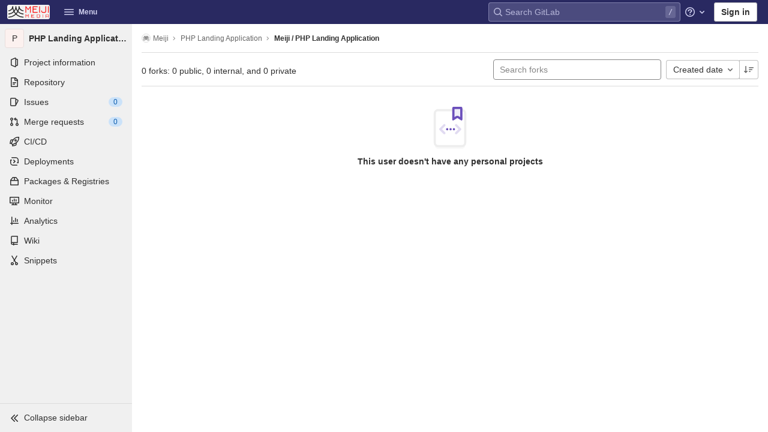

--- FILE ---
content_type: text/css; charset=utf-8
request_url: https://git.meiji.media/assets/highlight/themes/white-681c3363643a8f169ad74b7594c83f3d5f251fc4f7ab923e52a8eb85a24e48c4.css
body_size: 1819
content:
@keyframes blinking-dot{0%{opacity:1}25%{opacity:0.4}75%{opacity:0.4}100%{opacity:1}}@keyframes blinking-scroll-button{0%{opacity:0.2}50%{opacity:1}100%{opacity:0.2}}@keyframes gl-spinner-rotate{0%{transform:rotate(0)}100%{transform:rotate(360deg)}}.code.white .file-line-num{min-width:3rem}.code.white .file-line-num::before{display:none;align-self:center;margin-top:0.25rem;margin-right:0.25rem;width:0.75rem;height:0.75rem;position:absolute;left:0.5rem;background-color:rgba(0,0,0,0.3);-webkit-mask-image:url(/assets/icons-stacked-b10eeb24838bfc96c9d4daf9c31e0bd9a78a082c4f0789327f1a99c242977575.svg#link);mask-image:url(/assets/icons-stacked-b10eeb24838bfc96c9d4daf9c31e0bd9a78a082c4f0789327f1a99c242977575.svg#link);-webkit-mask-repeat:no-repeat;mask-repeat:no-repeat;-webkit-mask-size:cover;mask-size:cover;-webkit-mask-position:center;mask-position:center;content:''}.code.white .file-line-num:hover::before{display:inline-block}.code.white .file-line-num:focus::before{display:inline-block}.code.white .line-numbers,.code.white .diff-line-num,.code.white .code-search-line{background-color:#fafafa}.code.white .line-numbers.conflict_marker,.code.white .line-numbers.conflict_our,.code.white .diff-line-num.conflict_marker,.code.white .diff-line-num.conflict_our,.code.white .code-search-line.conflict_marker,.code.white .code-search-line.conflict_our{background-color:#e1fad7;border-color:#e1fad7}.code.white .line-numbers.conflict_their,.code.white .diff-line-num.conflict_their,.code.white .code-search-line.conflict_their{background-color:#e0f0ff;border-color:#e0f0ff}.code.white .diff-line-num,.code.white .diff-line-num a{color:rgba(0,0,0,0.3)}.code.white pre.code,.code.white .diff-line-num{border-color:#f0f0f0}.code.white,.code.white pre.code,.code.white .line_holder .line_content{background-color:#fff;color:#303030}.code.white .old-line_expansion{background-color:#fafafa}.code.white .old-line_expansion .diff-td,.code.white .old-line_expansion td{border-top:1px solid #dbdbdb;border-bottom:1px solid #dbdbdb}.code.white .old-line_expansion button{color:#1068bf;border:0;background:transparent}.code.white .old-line_expansion button[disabled]{color:#686868;opacity:0.5;cursor:default}.code.white .old-line_expansion button:hover:not([disabled]){text-decoration:underline}.code.white .old-line_expansion button:not(:focus-visible){outline:0}.code.white .old-line_expansion.diff-tr:last-child{border-bottom-right-radius:4px;border-bottom-left-radius:4px}.code.white .old-line_expansion.diff-tr:last-child .diff-td{border-bottom:0}.code.white .diff-line-expand-button{background-color:#dbdbdb;color:#525252}.code.white .diff-line-expand-button:hover{background-color:#bfbfbf;color:#404040}.code.white .line_holder.match .line_content,.code.white .line_holder .new-nonewline.line_content,.code.white .line_holder .old-nonewline.line_content{color:rgba(0,0,0,0.3);background-color:#fafafa}.code.white .line_holder.diff-grid-row.expansion.match .diff-td{color:#868686}.code.white .line_holder.diff-grid-row.expansion .diff-td{background-color:#f0f0f0}.code.white .line_holder.diff-grid-row.expansion .diff-td:first-child{border-color:#dbdbdb}.code.white .line_holder:not(.match) .diff-grid-left:hover .diff-line-num:not(.empty-cell):not(.conflict_marker_their):not(.conflict_marker_our),.code.white .line_holder:not(.match) .diff-grid-right:hover .diff-line-num:not(.empty-cell):not(.conflict_marker_their):not(.conflict_marker_our),.code.white .line_holder.code-search-line:hover .diff-line-num:not(.empty-cell):not(.conflict_marker_their):not(.conflict_marker_our){background-color:#e1d8f9;border-color:#cbbbf2}.code.white .line_holder:not(.match) .diff-grid-left:hover .diff-line-num:not(.empty-cell):not(.conflict_marker_their):not(.conflict_marker_our) a,.code.white .line_holder:not(.match) .diff-grid-right:hover .diff-line-num:not(.empty-cell):not(.conflict_marker_their):not(.conflict_marker_our) a,.code.white .line_holder.code-search-line:hover .diff-line-num:not(.empty-cell):not(.conflict_marker_their):not(.conflict_marker_our) a{color:#5e5e5e}.code.white .line_holder .diff-line-num.old{background-color:#f9d7dc}.code.white .line_holder .diff-line-num.old a{color:#ae979a}.code.white .line_holder .diff-line-num.new{background-color:#ddfbe6}.code.white .line_holder .diff-line-num.new a{color:#9bb0a1}.code.white .line_holder .diff-line-num.is-over,.code.white .line_holder .diff-line-num.hll.is-over:not(.empty-cell){background-color:#e1d8f9;border-color:#cbbbf2}.code.white .line_holder .diff-line-num.is-over a,.code.white .line_holder .diff-line-num.hll.is-over:not(.empty-cell) a{color:#5e5e5e}.code.white .line_holder .diff-line-num.hll:not(.empty-cell){background-color:#fbf2da;border-color:#f0e2bd}.code.white .line_holder:not(.diff-expanded)+.diff-expanded>.diff-line-num,.code.white .line_holder:not(.diff-expanded)+.diff-expanded>.line-coverage,.code.white .line_holder:not(.diff-expanded)+.diff-expanded>.line_content,.code.white .line_holder.diff-expanded+.line_holder:not(.diff-expanded)>.diff-line-num,.code.white .line_holder.diff-expanded+.line_holder:not(.diff-expanded)>.line-coverage,.code.white .line_holder.diff-expanded+.line_holder:not(.diff-expanded)>.line_content{border-top:1px solid #e0e0e0}.code.white .line_holder.diff-expanded>.diff-line-num,.code.white .line_holder.diff-expanded>.line-coverage,.code.white .line_holder.diff-expanded>.line_content{background:#f7f7f7;border-color:#f7f7f7}.code.white .line_holder .line_content.old{background-color:#fbe9eb}.code.white .line_holder .line_content.old::before{color:#ae979a}.code.white .line_holder .line_content.old span.idiff{background-color:#fac5cd}.code.white .line_holder .line_content.new{background-color:#ecfdf0}.code.white .line_holder .line_content.new::before{color:#9bb0a1}.code.white .line_holder .line_content.new span.idiff{background-color:#c7f0d2}.code.white .line_holder .line_content.match{color:rgba(0,0,0,0.3);background-color:#fafafa}.code.white .line_holder .line_content.hll:not(.empty-cell){background-color:#fcf8e7}.code.white .line_holder .line-coverage{transition:border-left 0.1s ease-out}.code.white .line_holder .line-coverage.coverage{border-left:2px solid #2da160}.code.white .line_holder .line-coverage.no-coverage{border-left:4px solid #ec5941}.code.white .line_holder .line-coverage.old,.code.white .line_holder .line-codequality.old{background-color:#fbe9eb}.code.white .line_holder .line-coverage.new,.code.white .line_holder .line-codequality.new{background-color:#ecfdf0}.code.white .line_holder .line-coverage.hll:not(.empty-cell),.code.white .line_holder .line-codequality.hll:not(.empty-cell){background-color:#fcf8e7}.code.white pre .hll{background-color:#f8eec7 !important}.code.white span.highlight_word{background-color:#fafe3d !important}.code.white .line a{color:#0086b3}.code.white .hll{background-color:#f8f8f8}.code.white .c,.code.white .hljs-comment{color:#998;font-style:italic}.code.white .err{color:#a61717;background-color:#e3d2d2}.code.white .k,.code.white .hljs-variable.language_,.code.white .hljs-built_in{font-weight:600}.code.white .o{font-weight:600}.code.white .cm{color:#998;font-style:italic}.code.white .cp,.code.white .hljs-meta{color:#999;font-weight:600}.code.white .c1{color:#998;font-style:italic}.code.white .cs{color:#999;font-weight:600;font-style:italic}.code.white .cd{color:#998;font-style:italic}.code.white .gd{color:#000;background-color:#fdd}.code.white .gd .x{color:#000;background-color:#faa}.code.white .ge{font-style:italic}.code.white .gr{color:#a00}.code.white .gh{color:#800080;font-weight:600}.code.white .gi{color:#000;background-color:#dfd}.code.white .gi .x{color:#000;background-color:#afa}.code.white .go{color:#888}.code.white .gp{color:#555}.code.white .gs{font-weight:600}.code.white .gu{color:#800080;font-weight:600}.code.white .gt{color:#a00}.code.white .kc{font-weight:600}.code.white .kd,.code.white .hljs-keyword{font-weight:600}.code.white .kn{font-weight:600}.code.white .kp{font-weight:600}.code.white .kr{font-weight:600}.code.white .kt,.code.white .hljs-type{color:#458;font-weight:600}.code.white .m{color:#099}.code.white .s{color:#d14}.code.white .n,.code.white .hljs-built_in{color:#333}.code.white .na,.code.white .hljs-attr,.code.white .hljs-property,.code.white .hljs-title.function_{color:#008080}.code.white .nb,.code.white .hljs-title.class_,.code.white .hljs-literal{color:#0086b3}.code.white .nc,.code.white .hljs-title.class_,.code.white .hljs-built_in{color:#458;font-weight:600}.code.white .no{color:#008080}.code.white .ni{color:#800080}.code.white .ne{color:#900;font-weight:600}.code.white .nf,.code.white .hljs-title,.code.white .hljs-title.function_{color:#900;font-weight:600}.code.white .nn{color:#555}.code.white .nt{color:#000080}.code.white .nv{color:#008080}.code.white .ow{font-weight:600}.code.white .w{color:#bbb}.code.white .mf{color:#099}.code.white .mh{color:#099}.code.white .mi,.code.white .hljs-number{color:#099}.code.white .mo{color:#099}.code.white .sb{color:#d14}.code.white .sc{color:#d14}.code.white .sd{color:#d14}.code.white .s2{color:#d14}.code.white .se{color:#d14}.code.white .sh{color:#d14}.code.white .si{color:#d14}.code.white .sx{color:#d14}.code.white .sr{color:#009926}.code.white .s1,.code.white .hljs-string{color:#d14}.code.white .ss{color:#990073}.code.white .bp{color:#999}.code.white .vc{color:#008080}.code.white .vg{color:#008080}.code.white .vi{color:#008080}.code.white .il{color:#099}.code.white .gc{color:#999;background-color:#eaf2f5}.code.white .diff-line-num.conflict_marker_our,.code.white .diff-line-num.conflict_our{background-color:#e1fad7;border-color:#e1fad7}.code.white .diff-line-num.conflict_marker_their,.code.white .diff-line-num.conflict_their{background-color:#e0f0ff;border-color:#e0f0ff}.code.white .line_holder .line_content.conflict_marker_our,.code.white .line_holder .line-coverage.conflict_marker_our{background-color:#e1fad7;border-color:#e1fad7}.code.white .line_holder .line_content.conflict_marker_their,.code.white .line_holder .line-coverage.conflict_marker_their{background-color:#e0f0ff;border-color:#e0f0ff}.code.white .line_holder .line_content.conflict_our,.code.white .line_holder .line-coverage.conflict_our{background-color:#effdec;border-color:#effdec}.code.white .line_holder .line_content.conflict_their,.code.white .line_holder .line-coverage.conflict_their{background-color:#f2f9ff;border-color:#f2f9ff}:root{--default-diff-color-deletion: #eb919b;--default-diff-color-addition: #a0f5b4}


--- FILE ---
content_type: text/javascript; charset=utf-8
request_url: https://git.meiji.media/assets/webpack/top_nav.2dff99bd.chunk.js
body_size: 8830
content:
(this.webpackJsonp=this.webpackJsonp||[]).push([[893],{DwQZ:function(e,t,n){"use strict";n.d(t,"a",(function(){return i}));var r=n("Cf2W"),s=n.n(r),a=n("BYh8");function i(e){let t=arguments.length>1&&void 0!==arguments[1]?arguments[1]:"",n=arguments.length>2&&void 0!==arguments[2]?arguments[2]:"<b>",r=arguments.length>3&&void 0!==arguments[3]?arguments[3]:"</b>";if(!e)return"";if(!t)return e;const i=Object(a.a)(e.toString(),{ALLOWED_TAGS:[]}),o=s.a.match(i,t.toString());return i.split("").map((function(e,t){return o.includes(t)?`${n}${e}${r}`:e})).join("")}},EqYD:function(e,t,n){"use strict";n.d(t,"d",(function(){return c})),n.d(t,"f",(function(){return u})),n.d(t,"e",(function(){return l})),n.d(t,"c",(function(){return d})),n.d(t,"i",(function(){return m})),n.d(t,"h",(function(){return p})),n.d(t,"a",(function(){return h})),n.d(t,"b",(function(){return v})),n.d(t,"g",(function(){return f}));var r=n("t9l/"),s=n("mpzd");const a="minute",i="hour",o="day",c="120000",u="d mmm, yyyy",l="yyyy-mm-dd",d=[u,l],m=[{label:Object(r.a)("30 minutes"),duration:{seconds:1800},name:"thirtyMinutes",interval:a},{label:Object(r.a)("3 hours"),duration:{seconds:10800},name:"threeHours",interval:i},{label:Object(r.a)("8 hours"),duration:{seconds:28800},name:"eightHours",default:!0,interval:i},{label:Object(r.a)("1 day"),duration:{seconds:86400},name:"oneDay",interval:i},{label:Object(r.a)("3 days"),duration:{seconds:259200},name:"threeDays",interval:i},{label:Object(r.a)("7 days"),duration:{seconds:604800},name:"oneWeek",interval:o},{label:Object(r.a)("30 days"),duration:{seconds:2592e3},name:"oneMonth",interval:o}],p=m.find((function(e){return e.default})),h="circle",v="rect",f=function(e,t){return Object(r.h)(Object(r.a)("Only %{workspaceType} members with at least Reporter role can view or be notified about this %{issuableType}."),{workspaceType:e===s.e.project?Object(r.a)("project"):Object(r.a)("group"),issuableType:t===s.c.Issue?Object(r.a)("issue"):Object(r.a)("epic")})}},OWFf:function(e,t,n){"use strict";n.r(t),n.d(t,"mountTopNav",(function(){return ze})),n.d(t,"mountTopNavResponsive",(function(){return Je}));var r={};n.r(r),n.d(r,"setNamespace",(function(){return xe})),n.d(r,"setStorageKey",(function(){return Re})),n.d(r,"requestFrequentItems",(function(){return Ne})),n.d(r,"receiveFrequentItemsSuccess",(function(){return $e})),n.d(r,"receiveFrequentItemsError",(function(){return Ae})),n.d(r,"fetchFrequentItems",(function(){return ke})),n.d(r,"requestSearchedItems",(function(){return Le})),n.d(r,"receiveSearchedItemsSuccess",(function(){return De})),n.d(r,"receiveSearchedItemsError",(function(){return Fe})),n.d(r,"fetchSearchedItems",(function(){return Ue})),n.d(r,"setSearchQuery",(function(){return Qe}));var s={};n.r(s),n.d(s,"hasSearchQuery",(function(){return Pe}));var a=n("q+nE"),i=n("CkNe"),o=n("qFo7"),c=n("/LsX"),u={props:{slotKey:{type:String,required:!1,default:""}},data:()=>({aliveSlotsLookup:{}}),computed:{aliveSlots(){return Object.keys(this.aliveSlotsLookup)}},watch:{slotKey:{handler(e){e&&this.$set(this.aliveSlotsLookup,e,!0)},immediate:!0}},methods:{isCurrentSlot(e){return e===this.slotKey}}},l=n("bPvS"),d=Object(l.a)(u,(function(){var e=this,t=e.$createElement,n=e._self._c||t;return n("div",e._l(e.aliveSlots,(function(t){return n("div",{directives:[{name:"show",rawName:"v-show",value:e.isCurrentSlot(t),expression:"isCurrentSlot(slot)"}],key:t,staticClass:"gl-h-full gl-w-full"},[e._t(t)],2)})),0)}),[],!1,null,null,null).exports;const m=function(e){return null==e?void 0:e.map((function(e){return{...e,active:!1}}))};var p=n("ly/8"),h=n("APtt"),v=n.n(h),f=n("SNO9"),g=n.n(f),y=n("cuRJ"),_=n("H8gz");var E={components:{GlButton:y.a,GlIcon:_.a},props:{menuItem:{type:Object,required:!0},iconOnly:{type:Boolean,required:!1,default:!1}},computed:{dataAttrs(){return v()(this.menuItem.data||{},(function(e,t){return function(e){return`data-${g()(e)}`}(t)}))}},ACTIVE_CLASS:"gl-shadow-none! gl-font-weight-bold! active"},S=Object(l.a)(E,(function(){var e,t=this,n=t.$createElement,r=t._self._c||n;return r("gl-button",t._g(t._b({staticClass:"top-nav-menu-item gl-display-block gl-pr-3!",class:[t.menuItem.css_class,(e={},e[t.$options.ACTIVE_CLASS]=t.menuItem.active,e)],attrs:{category:"tertiary",href:t.menuItem.href,"aria-label":t.menuItem.title}},"gl-button",t.dataAttrs,!1),t.$listeners),[r("span",{staticClass:"gl-display-flex"},[t.menuItem.icon?r("gl-icon",{class:{"gl-mr-3!":!t.iconOnly},attrs:{name:t.menuItem.icon}}):t._e(),t._v(" "),t.iconOnly?t._e():[t._v("\n      "+t._s(t.menuItem.title)+"\n      "),t.menuItem.view?r("gl-icon",{staticClass:"gl-ml-auto",attrs:{name:"chevron-right"}}):t._e()]],2)])}),[],!1,null,null,null).exports,w={components:{TopNavMenuItem:S},directives:{GlTooltip:p.a},computed:{menuItem:()=>({id:"home",view:"home",icon:"angle-left"})}},b=Object(l.a)(w,(function(){var e=this,t=e.$createElement,n=e._self._c||t;return n("header",{staticClass:"gl-py-4 gl-display-flex gl-align-items-center"},[n("top-nav-menu-item",{directives:[{name:"gl-tooltip",rawName:"v-gl-tooltip",value:{title:e.s__("TopNav|Go back")},expression:"{ title: s__('TopNav|Go back') }"}],staticClass:"gl-p-3!",attrs:{"menu-item":e.menuItem,"icon-only":""},on:{click:function(t){return e.$emit("menu-item-click",e.menuItem)}}}),e._v(" "),n("span",{staticClass:"gl-font-size-h2 gl-font-weight-bold gl-ml-2"},[e._t("default")],2)],1)}),[],!1,null,null,null).exports;const I="gl-pt-3 gl-border-1 gl-border-t-solid gl-border-gray-50";var O={components:{TopNavMenuItem:S},props:{sections:{type:Array,required:!0},withTopBorder:{type:Boolean,required:!1,default:!1}},methods:{onClick(e){e.href||this.$emit("menu-item-click",e)},getMenuSectionClasses(e){return{[I]:this.withTopBorder||e>0,"gl-mt-3":e>0}}},BORDER_CLASSES:I},T=Object(l.a)(O,(function(){var e=this,t=e.$createElement,n=e._self._c||t;return n("div",{staticClass:"gl-display-flex gl-align-items-stretch gl-flex-direction-column"},e._l(e.sections,(function(t,r){var s=t.id,a=t.menuItems;return n("div",{key:s,class:e.getMenuSectionClasses(r),attrs:{"data-testid":"menu-section"}},e._l(a,(function(t,r){return n("top-nav-menu-item",{key:t.id,staticClass:"gl-w-full",class:{"gl-mt-1":r>0},attrs:{"menu-item":t,"data-testid":"menu-item"},on:{click:function(n){return e.onClick(t)}}})})),1)})),0)}),[],!1,null,null,null).exports,M=n("OkMp"),j=n("OqKX"),q=n("0X+3"),C=n("Gr03"),x={components:{GlDropdown:M.a,GlDropdownDivider:j.a,GlDropdownItem:q.a,GlDropdownSectionHeader:C.a},props:{viewModel:{type:Object,required:!0}},computed:{sections(){return this.viewModel.menu_sections||[]},showHeaders(){return this.sections.length>1}}},R=Object(l.a)(x,(function(){var e=this,t=e.$createElement,n=e._self._c||t;return n("gl-dropdown",{attrs:{"toggle-class":"top-nav-menu-item",icon:"plus",text:e.viewModel.title,category:"tertiary","text-sr-only":"","no-caret":"",right:""}},[e._l(e.sections,(function(t,r){var s=t.title,a=t.menu_items;return[r>0?n("gl-dropdown-divider",{key:r+"_divider",attrs:{"data-testid":"divider"}}):e._e(),e._v(" "),e.showHeaders?n("gl-dropdown-section-header",{key:r+"_header",attrs:{"data-testid":"header"}},[e._v("\n      "+e._s(s)+"\n    ")]):e._e(),e._v(" "),e._l(a,(function(t){return[n("gl-dropdown-item",{key:r+"_item_"+t.id,attrs:{"link-class":"top-nav-menu-item",href:t.href,"data-testid":"item","data-qa-selector":t.title.toLowerCase().replace(" ","_")+"_mobile_button"}},[e._v("\n        "+e._s(t.title)+"\n      ")])]}))]}))],2)}),[],!1,null,null,null).exports;var N={components:{TopNavMenuItem:S,TopNavMenuSections:T,TopNavNewDropdown:R},directives:{GlTooltip:p.a},props:{navData:{type:Object,required:!0}},computed:{menuSections(){return[{id:"primary",menuItems:this.navData.primary},{id:"secondary",menuItems:this.navData.secondary}].filter((function(e){var t;return null===(t=e.menuItems)||void 0===t?void 0:t.length}))},newDropdownViewModel(){return this.navData.views.new},searchMenuItem(){return this.navData.views.search}}},$=Object(l.a)(N,(function(){var e=this,t=e.$createElement,n=e._self._c||t;return n("div",[n("header",{staticClass:"gl-display-flex gl-align-items-center gl-py-4 gl-pl-4"},[n("h1",{staticClass:"gl-m-0 gl-font-size-h2 gl-reset-color gl-mr-auto"},[e._v(e._s(e.__("Menu")))]),e._v(" "),e.searchMenuItem?n("top-nav-menu-item",{directives:[{name:"gl-tooltip",rawName:"v-gl-tooltip",value:{title:e.searchMenuItem.title},expression:"{ title: searchMenuItem.title }"}],staticClass:"gl-ml-3",attrs:{"menu-item":e.searchMenuItem,"icon-only":""}}):e._e(),e._v(" "),e.newDropdownViewModel?n("top-nav-new-dropdown",{directives:[{name:"gl-tooltip",rawName:"v-gl-tooltip",value:{title:e.newDropdownViewModel.title},expression:"{ title: newDropdownViewModel.title }"}],staticClass:"gl-ml-3",attrs:{"view-model":e.newDropdownViewModel,"data-qa-selector":"mobile_new_dropdown"}}):e._e()],1),e._v(" "),n("top-nav-menu-sections",e._g({staticClass:"gl-h-full",attrs:{sections:e.menuSections}},e.$listeners))],1)}),[],!1,null,null,null).exports,A=n("zLBL"),k=n("xqp2"),L=n("SEpv"),D=n.n(L),F=n("USFb"),U=n.n(F);const Q="`vuex_module_mappers` can only be used with an array of strings, or an object with string values. Consider using the regular `vuex` map helpers instead.",P=function(e){return Array.isArray(e)?e.reduce((function(e,t){return Object.assign(e,{[t]:t})}),{}):e},G=function(){let{namespaceSelector:e,fields:t,vuexHelper:n,selector:r}=arguments.length>0&&void 0!==arguments[0]?arguments[0]:{};const s=U()(P(t),(function(t){if(!D()(t))throw new Error(Q);return function(){const n=e(this);for(var s=arguments.length,a=new Array(s),i=0;i<s;i++)a[i]=arguments[i];return r(n,t,...a)}}));return n(s)},V=function(e,t){return G({namespaceSelector:e,fields:t,vuexHelper:i.f,selector:function(e,t,n){return n[e][t]}})},H=function(e,t){return G({namespaceSelector:e,fields:t,vuexHelper:i.c,selector:function(e,t,n){for(var r=arguments.length,s=new Array(r>3?r-3:0),a=3;a<r;a++)s[a-3]=arguments[a];return n(`${e}/${t}`,...s)}})};var B=n("SYh6"),K=Object(B.a)(),z=n("kJBk"),J=n("9LGn"),Y=n("DwQZ"),X=n("vRHk"),W=n("mWeI"),Z=n("Xgvv");const ee=W.a.mixin();var te={components:{GlButton:y.a,ProjectAvatar:Z.a},directives:{SafeHtml:J.a},mixins:[ee],inject:["vuexModule"],props:{matcher:{type:String,required:!1,default:""},itemId:{type:Number,required:!0},itemName:{type:String,required:!0},namespace:{type:String,required:!1,default:""},webUrl:{type:String,required:!0},avatarUrl:{required:!0,validator:e=>null===e||"string"==typeof e}},computed:{...V((function(e){return e.vuexModule}),["dropdownType"]),truncatedNamespace(){return Object(X.y)(this.namespace)},highlightedItemName(){return Object(Y.a)(this.itemName,this.matcher)}}},ne=Object(l.a)(te,(function(){var e=this,t=e.$createElement,n=e._self._c||t;return n("li",{staticClass:"frequent-items-list-item-container"},[n("gl-button",{staticClass:"gl-text-left gl-justify-content-start!",attrs:{category:"tertiary",href:e.webUrl},on:{click:function(t){return e.track("click_link",{label:e.dropdownType+"_dropdown_frequent_items_list_item"})}}},[n("project-avatar",{staticClass:"gl-float-left gl-mr-3",attrs:{"project-avatar-url":e.avatarUrl,"project-name":e.itemName,"aria-hidden":"true"}}),e._v(" "),n("div",{ref:"frequentItemsItemMetadataContainer",staticClass:"frequent-items-item-metadata-container"},[n("div",{directives:[{name:"safe-html",rawName:"v-safe-html",value:e.highlightedItemName,expression:"highlightedItemName"}],ref:"frequentItemsItemTitle",staticClass:"frequent-items-item-title",attrs:{title:e.itemName}}),e._v(" "),e.namespace?n("div",{ref:"frequentItemsItemNamespace",staticClass:"frequent-items-item-namespace",attrs:{title:e.namespace}},[e._v("\n        "+e._s(e.truncatedNamespace)+"\n      ")]):e._e()])],1)],1)}),[],!1,null,null,null).exports,re={props:{namespace:{type:String,required:!0}},methods:{getTranslations(e){var t=this;return e.reduce((function(e,n){return{...e,[n]:o.g[t.namespace][n]}}),{})}}},se={components:{FrequentItemsListItem:ne},mixins:[re],props:{items:{type:Array,required:!0},hasSearchQuery:{type:Boolean,required:!0},isFetchFailed:{type:Boolean,required:!0},matcher:{type:String,required:!0}},computed:{translations(){return this.getTranslations(["itemListEmptyMessage","itemListErrorMessage","searchListEmptyMessage","searchListErrorMessage"])},isListEmpty(){return 0===this.items.length},listEmptyMessage(){return this.hasSearchQuery?this.isFetchFailed?this.translations.searchListErrorMessage:this.translations.searchListEmptyMessage:this.isFetchFailed?this.translations.itemListErrorMessage:this.translations.itemListEmptyMessage},sanitizedItems(){return this.items.map(z.c)}}},ae=Object(l.a)(se,(function(){var e=this,t=e.$createElement,n=e._self._c||t;return n("div",{staticClass:"frequent-items-list-container"},[n("ul",{ref:"frequentItemsList",staticClass:"list-unstyled"},[e.isListEmpty?n("li",{staticClass:"section-empty gl-mb-3",class:{"section-failure":e.isFetchFailed}},[e._v("\n      "+e._s(e.listEmptyMessage)+"\n    ")]):e._l(e.sanitizedItems,(function(t){return n("frequent-items-list-item",{key:t.id,attrs:{"item-id":t.id,"item-name":t.name,namespace:t.namespace,"web-url":t.webUrl,"avatar-url":t.avatarUrl,matcher:e.matcher}})}))],2)])}),[],!1,null,null,null).exports,ie=n("4pZC"),oe=n.n(ie),ce=n("6HTq");const ue=W.a.mixin();var le,de,me={components:{GlSearchBoxByType:ce.a},mixins:[re,ue],inject:["vuexModule"],data:()=>({searchQuery:""}),computed:{...V((function(e){return e.vuexModule}),["dropdownType"]),translations(){return this.getTranslations(["searchInputPlaceholder"])}},watch:{searchQuery:oe()((function(){this.track("type_search_query",{label:`${this.dropdownType}_dropdown_frequent_items_search_input`}),this.setSearchQuery(this.searchQuery)}),500)},methods:{...H((function(e){return e.vuexModule}),["setSearchQuery"])}},pe={components:{FrequentItemsSearchInput:Object(l.a)(me,(function(){var e=this,t=e.$createElement,n=e._self._c||t;return n("div",{staticClass:"search-input-container"},[n("gl-search-box-by-type",{attrs:{placeholder:e.translations.searchInputPlaceholder},model:{value:e.searchQuery,callback:function(t){e.searchQuery=t},expression:"searchQuery"}})],1)}),[],!1,null,null,null).exports,FrequentItemsList:ae,GlLoadingIcon:A.a},mixins:[re],inject:["vuexModule"],props:{currentUserName:{type:String,required:!0},currentItem:{type:Object,required:!0},searchClass:{type:String,required:!1,default:""}},computed:{...V((function(e){return e.vuexModule}),["searchQuery","isLoadingItems","isFetchFailed","items"]),...(le=function(e){return e.vuexModule},de=["hasSearchQuery"],G({namespaceSelector:le,fields:de,vuexHelper:i.f,selector:function(e,t,n,r){return r[`${e}/${t}`]}})),translations(){return this.getTranslations(["loadingMessage","header"])}},created(){const{namespace:e,currentUserName:t,currentItem:n}=this,r=`${t}/${o.f[e]}`;this.setNamespace(e),this.setStorageKey(r),n.id&&this.logItemAccess(r,n),K.$on(`${this.namespace}-dropdownOpen`,this.dropdownOpenHandler);const s=document.getElementById(`nav-${this.namespace}-dropdown`);s&&s.classList.contains("show")&&this.dropdownOpenHandler()},beforeDestroy(){K.$off(`${this.namespace}-dropdownOpen`,this.dropdownOpenHandler)},methods:{...H((function(e){return e.vuexModule}),["setNamespace","setStorageKey","fetchFrequentItems"]),dropdownOpenHandler(){(""===this.searchQuery||Object(z.b)())&&this.fetchFrequentItems()},logItemAccess(e,t){const n=Object(z.c)(t);if(!k.a.canUseLocalStorage())return!1;const r=localStorage.getItem(e),s=r?JSON.parse(r):[{...n,frequency:1}],a=s.findIndex((function(e){return e.id===n.id}));return a>-1?s[a]=Object(z.d)(s[a],n):(s.length===o.b.MAX_COUNT&&s.shift(),s.push({...n,frequency:1})),localStorage.setItem(e,JSON.stringify(s))}}},he=Object(l.a)(pe,(function(){var e=this,t=e.$createElement,n=e._self._c||t;return n("div",{staticClass:"gl-display-flex gl-flex-direction-column gl-flex-align-items-stretch gl-h-full"},[n("frequent-items-search-input",{class:e.searchClass,attrs:{namespace:e.namespace,"data-testid":"frequent-items-search-input"}}),e._v(" "),e.isLoadingItems?n("gl-loading-icon",{staticClass:"loading-animation prepend-top-20",attrs:{label:e.translations.loadingMessage,size:"lg","data-testid":"loading"}}):e._e(),e._v(" "),e.isLoadingItems||e.hasSearchQuery?e._e():n("div",{staticClass:"section-header",attrs:{"data-testid":"header"}},[e._v("\n    "+e._s(e.translations.header)+"\n  ")]),e._v(" "),e.isLoadingItems?e._e():n("frequent-items-list",{attrs:{items:e.items,namespace:e.namespace,"has-search-query":e.hasSearchQuery,"is-fetch-failed":e.isFetchFailed,matcher:e.searchQuery}})],1)}),[],!1,null,null,null).exports,ve={provide(){return{vuexModule:this.$options.propsData.vuexModule}},props:{vuexModule:{type:String,required:!0}},render(){return this.$slots.default}},fe={components:{FrequentItemsApp:he,TopNavMenuSections:T,VuexModuleProvider:Object(l.a)(ve,void 0,void 0,!1,null,null,null).exports},inheritAttrs:!1,props:{frequentItemsVuexModule:{type:String,required:!0},frequentItemsDropdownType:{type:String,required:!0},currentItem:{type:Object,required:!0},containerClass:{type:String,required:!1,default:""},linksPrimary:{type:Array,required:!1,default:function(){return[]}},linksSecondary:{type:Array,required:!1,default:function(){return[]}}},computed:{menuSections(){return[{id:"primary",menuItems:this.linksPrimary},{id:"secondary",menuItems:this.linksSecondary}].filter((function(e){var t;return null===(t=e.menuItems)||void 0===t?void 0:t.length}))},currentItemTimestamped(){return{...this.currentItem,lastAccessedOn:Date.now()}}},mounted(){var e=this;this.$nextTick((function(){K.$emit(`${e.frequentItemsDropdownType}-dropdownOpen`)}))}},ge=Object(l.a)(fe,(function(){var e=this.$createElement,t=this._self._c||e;return t("div",{staticClass:"top-nav-container-view gl-display-flex gl-flex-direction-column"},[t("div",{staticClass:"frequent-items-dropdown-container gl-w-auto",class:this.containerClass,attrs:{"data-testid":"frequent-items-container"}},[t("div",{staticClass:"frequent-items-dropdown-content gl-w-full! gl-pt-0!"},[t("vuex-module-provider",{attrs:{"vuex-module":this.frequentItemsVuexModule}},[t("frequent-items-app",this._b({attrs:{"current-item":this.currentItemTimestamped}},"frequent-items-app",this.$attrs,!1))],1)],1)]),this._v(" "),t("top-nav-menu-sections",{staticClass:"gl-mt-auto",attrs:{sections:this.menuSections,"with-top-border":""}})],1)}),[],!1,null,null,null).exports,ye={components:{KeepAliveSlots:d,ResponsiveHeader:b,ResponsiveHome:$,TopNavContainerView:ge},props:{navData:{type:Object,required:!0}},data:()=>({activeView:"home",hasMobileOverlay:!1}),computed:{nav(){return function(e){let{primary:t,secondary:n,...r}=e;return{...r,primary:m(t),secondary:m(n)}}(this.navData)}},created(){this.$root.$on(c.b,this.showMobileOverlay),this.$root.$on(c.a,this.hideMobileOverlay)},beforeDestroy(){this.$root.$off(c.b,this.showMobileOverlay),this.$root.$off(c.a,this.hideMobileOverlay)},methods:{onMenuItemClick(e){let{view:t}=e;t&&(this.activeView=t)},showMobileOverlay(){this.hasMobileOverlay=!0},hideMobileOverlay(){this.hasMobileOverlay=!1}},FREQUENT_ITEMS_PROJECTS:o.e,FREQUENT_ITEMS_GROUPS:o.d},_e=Object(l.a)(ye,(function(){var e=this,t=e.$createElement,n=e._self._c||t;return n("div",[n("div",{staticClass:"mobile-overlay",class:{"mobile-nav-open":e.hasMobileOverlay},attrs:{"data-testid":"mobile-overlay"}}),e._v(" "),n("keep-alive-slots",{attrs:{"slot-key":e.activeView},scopedSlots:e._u([{key:"home",fn:function(){return[n("responsive-home",{attrs:{"nav-data":e.nav},on:{"menu-item-click":e.onMenuItemClick}})]},proxy:!0},{key:"projects",fn:function(){return[n("responsive-header",{on:{"menu-item-click":e.onMenuItemClick}},[e._v("\n        "+e._s(e.__("Projects"))+"\n      ")]),e._v(" "),n("top-nav-container-view",e._b({attrs:{"frequent-items-dropdown-type":e.$options.FREQUENT_ITEMS_PROJECTS.namespace,"frequent-items-vuex-module":e.$options.FREQUENT_ITEMS_PROJECTS.vuexModule,"container-class":"gl-px-3"}},"top-nav-container-view",e.nav.views.projects,!1))]},proxy:!0},{key:"groups",fn:function(){return[n("responsive-header",{on:{"menu-item-click":e.onMenuItemClick}},[e._v("\n        "+e._s(e.__("Groups"))+"\n      ")]),e._v(" "),n("top-nav-container-view",e._b({attrs:{"frequent-items-dropdown-type":e.$options.FREQUENT_ITEMS_GROUPS.namespace,"frequent-items-vuex-module":e.$options.FREQUENT_ITEMS_GROUPS.vuexModule,"container-class":"gl-px-3"}},"top-nav-container-view",e.nav.views.groups,!1))]},proxy:!0}])})],1)}),[],!1,null,null,null).exports,Ee=n("gP3b"),Se=n("vXMh"),we=n("m6pR"),be=n("s1va"),Ie=n.n(be),Oe={components:{KeepAliveSlots:d,TopNavContainerView:ge,TopNavMenuSections:T},props:{primary:{type:Array,required:!1,default:function(){return[]}},secondary:{type:Array,required:!1,default:function(){return[]}},views:{type:Object,required:!1,default:function(){return{}}}},data(){return{menuSections:[{id:"primary",menuItems:Ie()(this.primary)},{id:"secondary",menuItems:Ie()(this.secondary)}].filter((function(e){var t;return null===(t=e.menuItems)||void 0===t?void 0:t.length}))}},computed:{allMenuItems(){return this.menuSections.flatMap((function(e){return e.menuItems}))},activeView(){const e=this.allMenuItems.find((function(e){return e.active}));return null==e?void 0:e.view},menuClass(){return this.activeView?"":"gl-w-full"}},methods:{onMenuItemClick(e){var t=this;let{id:n}=e;this.allMenuItems.forEach((function(e){t.$set(e,"active",n===e.id)}))}},FREQUENT_ITEMS_PROJECTS:o.e,FREQUENT_ITEMS_GROUPS:o.d},Te=Object(l.a)(Oe,(function(){var e=this,t=e.$createElement,n=e._self._c||t;return n("div",{staticClass:"gl-display-flex gl-align-items-stretch"},[n("div",{staticClass:"gl-w-grid-size-30 gl-flex-shrink-0 gl-bg-gray-10 gl-p-3",class:e.menuClass,attrs:{"data-testid":"menu-sidebar"}},[n("top-nav-menu-sections",{attrs:{sections:e.menuSections},on:{"menu-item-click":e.onMenuItemClick}})],1),e._v(" "),n("keep-alive-slots",{directives:[{name:"show",rawName:"v-show",value:e.activeView,expression:"activeView"}],staticClass:"gl-w-grid-size-40 gl-overflow-hidden gl-p-3",attrs:{"slot-key":e.activeView,"data-testid":"menu-subview","data-qa-selector":"menu_subview_container"},scopedSlots:e._u([{key:"projects",fn:function(){return[n("top-nav-container-view",e._b({attrs:{"frequent-items-dropdown-type":e.$options.FREQUENT_ITEMS_PROJECTS.namespace,"frequent-items-vuex-module":e.$options.FREQUENT_ITEMS_PROJECTS.vuexModule}},"top-nav-container-view",e.views.projects,!1))]},proxy:!0},{key:"groups",fn:function(){return[n("top-nav-container-view",e._b({attrs:{"frequent-items-dropdown-type":e.$options.FREQUENT_ITEMS_GROUPS.namespace,"frequent-items-vuex-module":e.$options.FREQUENT_ITEMS_GROUPS.vuexModule}},"top-nav-container-view",e.views.groups,!1))]},proxy:!0}])})],1)}),[],!1,null,null,null).exports,Me={components:{GlNav:Ee.a,GlNavItemDropdown:Se.a,GlDropdownForm:we.a,TopNavDropdownMenu:Te},props:{navData:{type:Object,required:!0}}},je=Object(l.a)(Me,(function(){var e=this.$createElement,t=this._self._c||e;return t("gl-nav",{staticClass:"navbar-sub-nav"},[t("gl-nav-item-dropdown",{attrs:{text:this.navData.activeTitle,"data-qa-selector":"navbar_dropdown","data-qa-title":this.navData.activeTitle,icon:"hamburger","menu-class":"gl-mt-3! gl-max-w-none! gl-max-h-none! gl-sm-w-auto! js-top-nav-dropdown-menu","toggle-class":"top-nav-toggle js-top-nav-dropdown-toggle gl-px-3!","no-flip":"","no-caret":""}},[t("gl-dropdown-form",[t("top-nav-dropdown-menu",{attrs:{primary:this.navData.primary,secondary:this.navData.secondary,views:this.navData.views}})],1)],1)],1)}),[],!1,null,null,null).exports,qe=n("oj/M"),Ce=n("LCHN");const xe=function(e,t){let{commit:n}=e;n("SET_NAMESPACE",t)},Re=function(e,t){let{commit:n}=e;n("SET_STORAGE_KEY",t)},Ne=function(e){let{commit:t}=e;t("REQUEST_FREQUENT_ITEMS")},$e=function(e,t){let{commit:n}=e;n("RECEIVE_FREQUENT_ITEMS_SUCCESS",t)},Ae=function(e){let{commit:t}=e;t("RECEIVE_FREQUENT_ITEMS_ERROR")},ke=function(e){let{state:t,dispatch:n}=e;if(n("requestFrequentItems"),k.a.canUseLocalStorage()){const e=JSON.parse(localStorage.getItem(t.storageKey));n("receiveFrequentItemsSuccess",e?Object(z.a)(e):[])}else n("receiveFrequentItemsError")},Le=function(e){let{commit:t}=e;t("REQUEST_SEARCHED_ITEMS")},De=function(e,t){let{commit:n}=e;n("RECEIVE_SEARCHED_ITEMS_SUCCESS",t)},Fe=function(e){let{commit:t}=e;t("RECEIVE_SEARCHED_ITEMS_ERROR")},Ue=function(e,t){let{state:n,dispatch:r}=e;r("requestSearchedItems");const s={simple:!0,per_page:20,membership:Object(qe.B)()};let a;return"projects"===n.namespace?(a=Ce.j,s.order_by="last_activity_at"):a=Ce.h,a(t,s).then((function(e){r("receiveSearchedItemsSuccess",e)})).catch((function(){r("receiveSearchedItemsError")}))},Qe=function(e,t){let{commit:n,dispatch:r}=e;n("SET_SEARCH_QUERY",t),t?r("fetchSearchedItems",t):r("fetchFrequentItems")},Pe=function(e){return""!==e.searchQuery};var Ge={SET_NAMESPACE(e,t){Object.assign(e,{namespace:t})},SET_STORAGE_KEY(e,t){Object.assign(e,{storageKey:t})},SET_SEARCH_QUERY(e,t){const n=""!==t;Object.assign(e,{searchQuery:t,isLoadingItems:!0,hasSearchQuery:n})},REQUEST_FREQUENT_ITEMS(e){Object.assign(e,{isLoadingItems:!0,hasSearchQuery:!1})},RECEIVE_FREQUENT_ITEMS_SUCCESS(e,t){Object.assign(e,{items:t,isLoadingItems:!1,hasSearchQuery:!1,isFetchFailed:!1})},RECEIVE_FREQUENT_ITEMS_ERROR(e){Object.assign(e,{isLoadingItems:!1,hasSearchQuery:!1,isFetchFailed:!0})},REQUEST_SEARCHED_ITEMS(e){Object.assign(e,{isLoadingItems:!0,hasSearchQuery:!0})},RECEIVE_SEARCHED_ITEMS_SUCCESS(e,t){const n=t.data?t.data:t;Object.assign(e,{items:n.map((function(e){return{id:e.id,name:e.name,namespace:e.name_with_namespace||e.full_name,webUrl:e.web_url,avatarUrl:e.avatar_url}})),isLoadingItems:!1,hasSearchQuery:!0,isFetchFailed:!1})},RECEIVE_SEARCHED_ITEMS_ERROR(e){Object.assign(e,{isLoadingItems:!1,hasSearchQuery:!0,isFetchFailed:!0})}},Ve=function(){let{dropdownType:e=""}=arguments.length>0&&void 0!==arguments[0]?arguments[0]:{};return{namespace:"",dropdownType:e,storageKey:"",searchQuery:"",isLoadingItems:!1,isFetchFailed:!1,items:[]}};const He=function(){let e=arguments.length>0&&void 0!==arguments[0]?arguments[0]:{};return{namespaced:!0,actions:r,getters:s,mutations:Ge,state:Ve(e)}},Be=function(){return{modules:o.c.reduce((function(e,t){let{namespace:n,vuexModule:r}=t;return Object.assign(e,{[r]:He({dropdownType:n})})}),{})}};a.default.use(i.b);const Ke=function(e,t){const n=JSON.parse(e.dataset.viewModel),r=new i.b.Store(Be());return new a.default({el:e,name:"TopNavRoot",store:r,render:e=>e(t,{props:{navData:n}})})},ze=function(e){return Ke(e,je)},Je=function(e){return Ke(e,_e)}},SYh6:function(e,t,n){"use strict";n("N8nX"),n("OZcL"),n("x5O4"),n("lxnW"),n("5sVn"),n("4xRc"),n("LM9r"),n("51O6"),n("une/"),n("Kypc"),n("yt6R"),n("6v3E"),n("RsOv");class r{constructor(){this.$_all=new Map}dispose(){this.$_all.clear()}$on(e,t){const n=this.$_all.get(e);n&&n.push(t)||this.$_all.set(e,[t])}$off(e,t){const n=this.$_all.get(e)||[],r=t?n.filter((function(e){return e!==t})):[];r.length?this.$_all.set(e,r):this.$_all.delete(e)}$once(e,t){var n=this;const r=function(){n.$off(e,r),t(...arguments)};this.$on(e,r)}$emit(e){for(var t=arguments.length,n=new Array(t>1?t-1:0),r=1;r<t;r++)n[r-1]=arguments[r];(this.$_all.get(e)||[]).forEach((function(e){e(...n)}))}}t.a=function(){return new r}},Xgvv:function(e,t,n){"use strict";var r=n("cmjF"),s=n("EqYD"),a={components:{GlAvatar:r.a},props:{projectName:{type:String,required:!0},projectAvatarUrl:{type:String,required:!1,default:""},size:{type:Number,default:32,required:!1},alt:{type:String,required:!1,default:void 0}},computed:{avatarAlt(){var e;return null!==(e=this.alt)&&void 0!==e?e:this.projectName}},AVATAR_SHAPE_OPTION_RECT:s.b},i=n("bPvS"),o=Object(i.a)(a,(function(){var e=this.$createElement;return(this._self._c||e)("gl-avatar",{attrs:{shape:this.$options.AVATAR_SHAPE_OPTION_RECT,"entity-name":this.projectName,src:this.projectAvatarUrl,alt:this.avatarAlt,size:this.size}})}),[],!1,null,null,null);t.a=o.exports},kJBk:function(e,t,n){"use strict";n.d(t,"b",(function(){return c})),n.d(t,"a",(function(){return u})),n.d(t,"d",(function(){return l})),n.d(t,"c",(function(){return d}));var r=n("o08x"),s=n.n(r),a=n("49qB"),i=n("BYh8"),o=n("qFo7");const c=function(){return["md","sm","xs"].includes(a.b.getBreakpointSize())},u=function(e){if(!e)return[];const t=c()?o.b.LIST_COUNT_MOBILE:o.b.LIST_COUNT_DESKTOP,n=e.filter((function(e){return e.frequency>=o.b.ELIGIBLE_FREQUENCY}));return n&&0!==n.length?(n.sort((function(e,t){return e.frequency!==t.frequency?t.frequency-e.frequency:e.lastAccessedOn!==t.lastAccessedOn?t.lastAccessedOn-e.lastAccessedOn:0})),s()(n,t)):[]},l=function(e,t){const n=!e.lastAccessedOn||Math.abs(t.lastAccessedOn-e.lastAccessedOn)/o.a>1;return{...t,frequency:n?e.frequency+1:e.frequency,lastAccessedOn:n?Date.now():e.lastAccessedOn}},d=function(e){const t=function(t){return Object.prototype.hasOwnProperty.call(e,t)?{[t]:Object(i.a)(e[t].toString(),{ALLOWED_TAGS:[]})}:{}};return{...e,...t("name"),...t("namespace")}}},mpzd:function(e,t,n){"use strict";n.d(t,"a",(function(){return s})),n.d(t,"b",(function(){return a})),n.d(t,"c",(function(){return i})),n.d(t,"d",(function(){return o})),n.d(t,"e",(function(){return c}));var r=n("t9l/");const s={Closed:"closed",Open:"opened",Reopened:"reopened"},a={[s.Closed]:Object(r.a)("Closed"),[s.Open]:Object(r.a)("Open"),[s.Reopened]:Object(r.a)("Open")},i={Issue:"issue",Epic:"epic",MergeRequest:"merge_request",Alert:"alert"},o={Issue:"issue",Incident:"incident",TestCase:"test_case"},c={project:"project",group:"group"}},qFo7:function(e,t,n){"use strict";n.d(t,"b",(function(){return s})),n.d(t,"a",(function(){return a})),n.d(t,"f",(function(){return i})),n.d(t,"g",(function(){return o})),n.d(t,"e",(function(){return c})),n.d(t,"d",(function(){return u})),n.d(t,"c",(function(){return l}));var r=n("t9l/");const s={MAX_COUNT:20,LIST_COUNT_DESKTOP:5,LIST_COUNT_MOBILE:3,ELIGIBLE_FREQUENCY:3},a=9e5,i={projects:"frequent-projects",groups:"frequent-groups"},o={projects:{loadingMessage:Object(r.g)("ProjectsDropdown|Loading projects"),header:Object(r.g)("ProjectsDropdown|Frequently visited"),itemListErrorMessage:Object(r.g)("ProjectsDropdown|This feature requires browser localStorage support"),itemListEmptyMessage:Object(r.g)("ProjectsDropdown|Projects you visit often will appear here"),searchListErrorMessage:Object(r.g)("ProjectsDropdown|Something went wrong on our end."),searchListEmptyMessage:Object(r.g)("ProjectsDropdown|Sorry, no projects matched your search"),searchInputPlaceholder:Object(r.g)("ProjectsDropdown|Search your projects")},groups:{loadingMessage:Object(r.g)("GroupsDropdown|Loading groups"),header:Object(r.g)("GroupsDropdown|Frequently visited"),itemListErrorMessage:Object(r.g)("GroupsDropdown|This feature requires browser localStorage support"),itemListEmptyMessage:Object(r.g)("GroupsDropdown|Groups you visit often will appear here"),searchListErrorMessage:Object(r.g)("GroupsDropdown|Something went wrong on our end."),searchListEmptyMessage:Object(r.g)("GroupsDropdown|Sorry, no groups matched your search"),searchInputPlaceholder:Object(r.g)("GroupsDropdown|Search your groups")}},c={namespace:"projects",key:"project",vuexModule:"frequentProjects"},u={namespace:"groups",key:"group",vuexModule:"frequentGroups"},l=[c,u]}}]);
//# sourceMappingURL=top_nav.2dff99bd.chunk.js.map

--- FILE ---
content_type: text/javascript; charset=utf-8
request_url: https://git.meiji.media/assets/webpack/commons-pages.groups.boards-pages.groups.details-pages.groups.epic_boards-pages.groups.show-pages.gr-cc9724a7.0f9bb313.chunk.js
body_size: 10482
content:
(this.webpackJsonp=this.webpackJsonp||[]).push([[4,235,889],{"79X9":function(t,e,n){"use strict";n.r(e),n.d(e,"default",(function(){return y}));n("N8nX"),n("OZcL"),n("x5O4"),n("lxnW"),n("5sVn"),n("4xRc"),n("LM9r"),n("51O6"),n("une/"),n("Kypc"),n("yt6R"),n("6v3E"),n("RsOv");var i=n("yBQT"),o=n.n(i),r=n("6oy4"),s=n.n(r),a=n("O6x3"),c=n.n(a),u=n("q+nE"),l=n("oj/M"),d=n("xILg"),p=n("yYHy"),b=n("uw3E"),f=n("SPw5");const g=c.a.prototype.stopCallback;c.a.prototype.stopCallback=function(t,e,n){return-1===Object(b.pb)(b.mb).indexOf(n)&&g.call(this,t,e,n)};const m="local-mousetrap-instance";function h(t){const e=t.closest(".md-area").find(".js-md"),n=new Map;return e.each((function(){const t=s()(this),e=t.data("md-shortcuts");null!=e&&e.length&&n.set(t,e)})),n}class y{constructor(){this.onToggleHelp=this.onToggleHelp.bind(this),this.helpModalElement=null,this.helpModalVueInstance=null,c.a.bind(Object(b.pb)(b.lb),this.onToggleHelp),c.a.bind(Object(b.pb)(b.ib),y.focusSearch),c.a.bind(Object(b.pb)(b.c),this.focusFilter.bind(this)),c.a.bind(Object(b.pb)(b.nb),y.onTogglePerfBar),c.a.bind(Object(b.pb)(b.D),y.hideAppearingContent),c.a.bind(Object(b.pb)(b.kb),y.onToggleCanary);const t=document.body.dataset.findFile;c.a.bind(Object(b.pb)(b.C),(function(){return Object(d.a)(".shortcuts-todos")})),c.a.bind(Object(b.pb)(b.d),(function(){return Object(d.a)(".dashboard-shortcuts-activity")})),c.a.bind(Object(b.pb)(b.y),(function(){return Object(d.a)(".dashboard-shortcuts-issues")})),c.a.bind(Object(b.pb)(b.z),(function(){return Object(d.a)(".dashboard-shortcuts-merge_requests")})),c.a.bind(Object(b.pb)(b.A),(function(){return Object(d.a)(".dashboard-shortcuts-projects")})),c.a.bind(Object(b.pb)(b.x),(function(){return Object(d.a)(".dashboard-shortcuts-groups")})),c.a.bind(Object(b.pb)(b.e),(function(){return Object(d.a)(".dashboard-shortcuts-milestones")})),c.a.bind(Object(b.pb)(b.B),(function(){return Object(d.a)(".dashboard-shortcuts-snippets")})),c.a.bind(Object(b.pb)(b.mb),y.toggleMarkdownPreview),null!=t&&c.a.bind(Object(b.pb)(b.j),(function(){Object(p.P)(t)})),s()(document).on("click.more_help",".js-more-help-button",(function(t){s()(this).remove(),t.preventDefault()})),s()(".js-shortcuts-modal-trigger").off("click").on("click",this.onToggleHelp),Object(f.c)()&&Object(f.a)()}onToggleHelp(t){var e=this;null!=t&&t.preventDefault&&t.preventDefault(),this.helpModalElement&&this.helpModalVueInstance?(this.helpModalVueInstance.$destroy(),this.helpModalElement.remove(),this.helpModalElement=null,this.helpModalVueInstance=null):(this.helpModalElement=document.createElement("div"),document.body.append(this.helpModalElement),this.helpModalVueInstance=new u.default({el:this.helpModalElement,components:{ShortcutsHelp:function(){return Promise.all([n.e(33),n.e(934),n.e(1084)]).then(n.bind(null,"58ZD"))}},render:function(t){return t("shortcuts-help",{on:{hidden:e.onToggleHelp}})}}))}static onTogglePerfBar(t){t.preventDefault();Object(l.G)(Object(l.m)("perf_bar_enabled"))?Object(l.Q)("perf_bar_enabled","false",{path:"/"}):Object(l.Q)("perf_bar_enabled","true",{path:"/"}),Object(p.E)()}static onToggleCanary(t){t.preventDefault();const e=Object(l.G)(Object(l.m)("gitlab_canary"));Object(l.Q)("gitlab_canary",(!e).toString(),{expires:365,path:"/"}),Object(p.E)()}static toggleMarkdownPreview(t){const e=s()(t.target),n=e.closest("form");e.hasClass("js-note-text")&&s()(".js-md-preview-button",n).focus(),s()(document).triggerHandler("markdown-preview:toggle",[t])}focusFilter(t){this.filterInput||(this.filterInput=s()("input[type=search]",".nav-controls")),this.filterInput.focus(),t.preventDefault()}static focusSearch(t){s()("#search").focus(),t.preventDefault&&t.preventDefault()}static hideAppearingContent(t){document.querySelectorAll(".tooltip, .popover").forEach((function(t){t.style.display="none"})),t.preventDefault&&t.preventDefault()}static initMarkdownEditorShortcuts(t,e){const n=h(t),i=new c.a(t[0]);t.data(m,i),n.forEach((function(t,n){i.bind(t,(function(t){t.preventDefault(),e(n)}))}));const r=o()([...n.values()]),s=c.a.prototype.stopCallback;i.stopCallback=function(t,e,n){return!r.includes(n)&&s.call(this,t,e,n)}}static removeMarkdownEditorShortcuts(t){const e=t.data(m);e&&h(t).forEach((function(t){e.unbind(t)}))}}},"7IkT":function(t,e,n){"use strict";n.d(e,"a",(function(){return i}));n("AfGZ");function i(t){return t.replace(/ trial\b/i,"")}},"7lWn":function(t,e){!function(t){var e=t.prototype.stopCallback;t.prototype.stopCallback=function(t,n,i){return!!this.paused||e.call(this,t,n,i)},t.prototype.pause=function(){this.paused=!0},t.prototype.unpause=function(){this.paused=!1},t.init()}(Mousetrap)},B065:function(t,e,n){"use strict";var i=n("wWEL"),o={props:{name:{type:String,required:!0}},render(){var t,e;return null===(t=this.$scopedSlots)||void 0===t?void 0:null===(e=t[Object(i.c)(this.name)])||void 0===e?void 0:e.call(t)}},r=n("bPvS"),s=Object(r.a)(o,void 0,void 0,!1,null,null,null);e.a=s.exports},HWy0:function(t,e,n){"use strict";n.d(e,"a",(function(){return u}));var i=n("O6x3"),o=n.n(i),r=n("yYHy"),s=n("xILg"),a=n("uw3E"),c=n("79X9");class u extends c.default{constructor(){super(),o.a.bind(Object(a.pb)(a.q),(function(){return Object(s.a)(".shortcuts-project")})),o.a.bind(Object(a.pb)(a.f),(function(){return Object(s.a)(".shortcuts-project-activity")})),o.a.bind(Object(a.pb)(a.r),(function(){return Object(s.a)(".shortcuts-project-releases")})),o.a.bind(Object(a.pb)(a.i),(function(){return Object(s.a)(".shortcuts-tree")})),o.a.bind(Object(a.pb)(a.g),(function(){return Object(s.a)(".shortcuts-commits")})),o.a.bind(Object(a.pb)(a.m),(function(){return Object(s.a)(".shortcuts-builds")})),o.a.bind(Object(a.pb)(a.t),(function(){return Object(s.a)(".shortcuts-network")})),o.a.bind(Object(a.pb)(a.s),(function(){return Object(s.a)(".shortcuts-repository-charts")})),o.a.bind(Object(a.pb)(a.k),(function(){return Object(s.a)(".shortcuts-issues")})),o.a.bind(Object(a.pb)(a.l),(function(){return Object(s.a)(".shortcuts-issue-boards")})),o.a.bind(Object(a.pb)(a.o),(function(){return Object(s.a)(".shortcuts-merge_requests")})),o.a.bind(Object(a.pb)(a.w),(function(){return Object(s.a)(".shortcuts-wiki")})),o.a.bind(Object(a.pb)(a.u),(function(){return Object(s.a)(".shortcuts-snippets")})),o.a.bind(Object(a.pb)(a.n),(function(){return Object(s.a)(".shortcuts-kubernetes")})),o.a.bind(Object(a.pb)(a.h),(function(){return Object(s.a)(".shortcuts-environments")})),o.a.bind(Object(a.pb)(a.p),(function(){return Object(s.a)(".shortcuts-metrics")})),o.a.bind(Object(a.pb)(a.v),u.navigateToWebIDE),o.a.bind(Object(a.pb)(a.W),(function(){return Object(s.a)(".shortcuts-new-issue")}))}static navigateToWebIDE(){var t,e,n;const i=Object(r.e)({sourceProjectFullPath:null===(t=window.gl.mrWidgetData)||void 0===t?void 0:t.source_project_full_path,targetProjectFullPath:null===(e=window.gl.mrWidgetData)||void 0===e?void 0:e.target_project_full_path,iid:null===(n=window.gl.mrWidgetData)||void 0===n?void 0:n.iid});i&&Object(r.P)(i)}}},O6x3:function(t,e,n){var i;!function(o,r,s){if(o){for(var a,c={8:"backspace",9:"tab",13:"enter",16:"shift",17:"ctrl",18:"alt",20:"capslock",27:"esc",32:"space",33:"pageup",34:"pagedown",35:"end",36:"home",37:"left",38:"up",39:"right",40:"down",45:"ins",46:"del",91:"meta",93:"meta",224:"meta"},u={106:"*",107:"+",109:"-",110:".",111:"/",186:";",187:"=",188:",",189:"-",190:".",191:"/",192:"`",219:"[",220:"\\",221:"]",222:"'"},l={"~":"`","!":"1","@":"2","#":"3",$:"4","%":"5","^":"6","&":"7","*":"8","(":"9",")":"0",_:"-","+":"=",":":";",'"':"'","<":",",">":".","?":"/","|":"\\"},d={option:"alt",command:"meta",return:"enter",escape:"esc",plus:"+",mod:/Mac|iPod|iPhone|iPad/.test(navigator.platform)?"meta":"ctrl"},p=1;p<20;++p)c[111+p]="f"+p;for(p=0;p<=9;++p)c[p+96]=p.toString();y.prototype.bind=function(t,e,n){return t=t instanceof Array?t:[t],this._bindMultiple.call(this,t,e,n),this},y.prototype.unbind=function(t,e){return this.bind.call(this,t,(function(){}),e)},y.prototype.trigger=function(t,e){return this._directMap[t+":"+e]&&this._directMap[t+":"+e]({},t),this},y.prototype.reset=function(){return this._callbacks={},this._directMap={},this},y.prototype.stopCallback=function(t,e){if((" "+e.className+" ").indexOf(" mousetrap ")>-1)return!1;if(function t(e,n){return null!==e&&e!==r&&(e===n||t(e.parentNode,n))}(e,this.target))return!1;if("composedPath"in t&&"function"==typeof t.composedPath){var n=t.composedPath()[0];n!==t.target&&(e=n)}return"INPUT"==e.tagName||"SELECT"==e.tagName||"TEXTAREA"==e.tagName||e.isContentEditable},y.prototype.handleKey=function(){var t=this;return t._handleKey.apply(t,arguments)},y.addKeycodes=function(t){for(var e in t)t.hasOwnProperty(e)&&(c[e]=t[e]);a=null},y.init=function(){var t=y(r);for(var e in t)"_"!==e.charAt(0)&&(y[e]=function(e){return function(){return t[e].apply(t,arguments)}}(e))},y.init(),o.Mousetrap=y,t.exports&&(t.exports=y),void 0===(i=function(){return y}.call(e,n,e,t))||(t.exports=i)}function b(t,e,n){t.addEventListener?t.addEventListener(e,n,!1):t.attachEvent("on"+e,n)}function f(t){if("keypress"==t.type){var e=String.fromCharCode(t.which);return t.shiftKey||(e=e.toLowerCase()),e}return c[t.which]?c[t.which]:u[t.which]?u[t.which]:String.fromCharCode(t.which).toLowerCase()}function g(t){return"shift"==t||"ctrl"==t||"alt"==t||"meta"==t}function m(t,e,n){return n||(n=function(){if(!a)for(var t in a={},c)t>95&&t<112||c.hasOwnProperty(t)&&(a[c[t]]=t);return a}()[t]?"keydown":"keypress"),"keypress"==n&&e.length&&(n="keydown"),n}function h(t,e){var n,i,o,r=[];for(n=function(t){return"+"===t?["+"]:(t=t.replace(/\+{2}/g,"+plus")).split("+")}(t),o=0;o<n.length;++o)i=n[o],d[i]&&(i=d[i]),e&&"keypress"!=e&&l[i]&&(i=l[i],r.push("shift")),g(i)&&r.push(i);return{key:i,modifiers:r,action:e=m(i,r,e)}}function y(t){var e=this;if(t=t||r,!(e instanceof y))return new y(t);e.target=t,e._callbacks={},e._directMap={};var n,i={},o=!1,s=!1,a=!1;function c(t){t=t||{};var e,n=!1;for(e in i)t[e]?n=!0:i[e]=0;n||(a=!1)}function u(t,n,o,r,s,a){var c,u,l,d,p=[],b=o.type;if(!e._callbacks[t])return[];for("keyup"==b&&g(t)&&(n=[t]),c=0;c<e._callbacks[t].length;++c)if(u=e._callbacks[t][c],(r||!u.seq||i[u.seq]==u.level)&&b==u.action&&("keypress"==b&&!o.metaKey&&!o.ctrlKey||(l=n,d=u.modifiers,l.sort().join(",")===d.sort().join(",")))){var f=!r&&u.combo==s,m=r&&u.seq==r&&u.level==a;(f||m)&&e._callbacks[t].splice(c,1),p.push(u)}return p}function l(t,n,i,o){e.stopCallback(n,n.target||n.srcElement,i,o)||!1===t(n,i)&&(function(t){t.preventDefault?t.preventDefault():t.returnValue=!1}(n),function(t){t.stopPropagation?t.stopPropagation():t.cancelBubble=!0}(n))}function d(t){"number"!=typeof t.which&&(t.which=t.keyCode);var n=f(t);n&&("keyup"!=t.type||o!==n?e.handleKey(n,function(t){var e=[];return t.shiftKey&&e.push("shift"),t.altKey&&e.push("alt"),t.ctrlKey&&e.push("ctrl"),t.metaKey&&e.push("meta"),e}(t),t):o=!1)}function p(t,e,r,s){function u(e){return function(){a=e,++i[t],clearTimeout(n),n=setTimeout(c,1e3)}}function d(e){l(r,e,t),"keyup"!==s&&(o=f(e)),setTimeout(c,10)}i[t]=0;for(var p=0;p<e.length;++p){var b=p+1===e.length?d:u(s||h(e[p+1]).action);m(e[p],b,s,t,p)}}function m(t,n,i,o,r){e._directMap[t+":"+i]=n;var s,a=(t=t.replace(/\s+/g," ")).split(" ");a.length>1?p(t,a,n,i):(s=h(t,i),e._callbacks[s.key]=e._callbacks[s.key]||[],u(s.key,s.modifiers,{type:s.action},o,t,r),e._callbacks[s.key][o?"unshift":"push"]({callback:n,modifiers:s.modifiers,action:s.action,seq:o,level:r,combo:t}))}e._handleKey=function(t,e,n){var i,o=u(t,e,n),r={},d=0,p=!1;for(i=0;i<o.length;++i)o[i].seq&&(d=Math.max(d,o[i].level));for(i=0;i<o.length;++i)if(o[i].seq){if(o[i].level!=d)continue;p=!0,r[o[i].seq]=1,l(o[i].callback,n,o[i].combo,o[i].seq)}else p||l(o[i].callback,n,o[i].combo);var b="keypress"==n.type&&s;n.type!=a||g(t)||b||c(r),s=p&&"keydown"==n.type},e._bindMultiple=function(t,e,n){for(var i=0;i<t.length;++i)m(t[i],e,n)},b(t,"keypress",d),b(t,"keydown",d),b(t,"keyup",d)}}("undefined"!=typeof window?window:null,"undefined"!=typeof window?document:null)},PsNq:function(t,e,n){"use strict";n.d(e,"a",(function(){return M}));var i=n("q+nE"),o=n("4pZC"),r=n.n(o),s=n("cuRJ"),a=n("KFH7"),c=n("nPFI"),u=n("49qB"),l=n("7IkT"),d=n("qqJG"),p=n("B065"),b=n("U1Ws"),f=n("t9l/"),g=n("mWeI");const m={i18n:{widgetTitle:Object(f.g)("Trials|%{planName} Trial"),widgetRemainingDays:Object(f.g)("Trials|Day %{daysUsed}/%{duration}")},trackingEvents:{widgetClick:{action:"click_link",label:"trial_status_widget"}}},h={i18n:{close:Object(f.g)("Modal|Close"),compareAllButtonTitle:Object(f.g)("Trials|Compare all plans"),popoverTitle:Object(f.g)("Trials|Hey there"),popoverContent:Object(f.g)("Trials|Your trial ends on\n      %{boldStart}%{trialEndDate}%{boldEnd}. We hope you’re enjoying the\n      features of GitLab %{planName}. To keep those features after your trial\n      ends, you’ll need to buy a subscription. (You can also choose GitLab\n      Premium if it meets your needs.)"),upgradeButtonTitle:Object(f.g)("Trials|Upgrade %{groupName} to %{planName}")},trackingEvents:{popoverShown:{action:"popover_shown",label:"trial_status_popover"},contactSalesBtnClick:{action:"click_button",label:"contact_sales"},compareBtnClick:{action:"click_button",label:"compare_all_plans"}},resizeEventDebounceMS:150,disabledBreakpoints:["xs","sm"],trialEndDateFormatString:"mmmm d"},{i18n:y,trackingEvents:j,trialEndDateFormatString:v,resizeEventDebounceMS:O,disabledBreakpoints:w}=h,k=g.a.mixin({experiment:"group_contact_sales"});var S={components:{GlButton:s.a,GlPopover:a.a,GlSprintf:c.a,GitlabExperiment:p.a},mixins:[k],inject:{containerId:{},daysRemaining:{},groupName:{},planName:{},plansHref:{},purchaseHref:{},targetId:{},trialEndDate:{},user:{}},data:()=>({disabled:!1}),i18n:y,handRaiseLeadAttributes:{size:"small",variant:"confirm",class:"gl-mb-3 gl-w-full",buttonTextClasses:"gl-font-sm",href:"#"},computed:{formattedTrialEndDate(){return Object(b.q)(this.trialEndDate,v)},planNameWithoutTrial(){return Object(l.a)(this.planName)},upgradeButtonTitle(){return Object(f.h)(this.$options.i18n.upgradeButtonTitle,{groupName:this.groupName,planName:Object(l.a)(this.planName)})}},created(){var t=this;this.debouncedResize=r()((function(){return t.updateDisabledState()}),O),window.addEventListener("resize",this.debouncedResize)},mounted(){this.updateDisabledState()},beforeDestroy(){window.removeEventListener("resize",this.debouncedResize)},methods:{trackPageAction(t){const{action:e,...n}=j[t];this.track(e,{...n})},updateDisabledState(){this.disabled=w.includes(u.b.getBreakpointSize())},onShown(){this.trackPageAction("popoverShown"),Object(d.a)()}}},T=n("bPvS"),K=Object(T.a)(S,(function(){var t=this,e=t.$createElement,n=t._self._c||e;return n("gl-popover",{ref:"popover",attrs:{placement:"rightbottom",boundary:"viewport",container:t.containerId,target:t.targetId,disabled:t.disabled,delay:{hide:400}},on:{shown:t.onShown},scopedSlots:t._u([{key:"title",fn:function(){return[t._v("\n    "+t._s(t.$options.i18n.popoverTitle)+"\n    "),n("gl-emoji",{staticClass:"gl-vertical-align-baseline gl-font-size-inherit gl-ml-1",attrs:{"data-name":"wave"}})]},proxy:!0}])},[t._v(" "),n("gl-sprintf",{attrs:{message:t.$options.i18n.popoverContent},scopedSlots:t._u([{key:"bold",fn:function(e){var i=e.content;return[n("b",[t._v(t._s(t.sprintf(i,{trialEndDate:t.formattedTrialEndDate})))])]}},{key:"planName",fn:function(){return[t._v(t._s(t.planNameWithoutTrial))]},proxy:!0}])}),t._v(" "),n("div",{staticClass:"gl-mt-5"},[n("gitlab-experiment",{attrs:{name:"group_contact_sales"},scopedSlots:t._u([{key:"control",fn:function(){return[n("gl-button",{staticClass:"gl-mb-0",attrs:{"data-testid":"upgrade-btn",category:"primary",variant:"confirm",size:"small",block:"",href:t.purchaseHref}},[n("span",{staticClass:"gl-font-sm"},[t._v(t._s(t.upgradeButtonTitle))])])]},proxy:!0},{key:"candidate",fn:function(){return[n("div",{attrs:{"data-testid":"contact-sales-btn"},on:{click:function(e){return t.trackPageAction("contactSalesBtnClick")}}},[n("div",{staticClass:"js-hand-raise-lead-button",attrs:{"data-button-attributes":JSON.stringify(t.$options.handRaiseLeadAttributes),"data-namespace-id":t.user.namespaceId,"data-user-name":t.user.userName,"data-first-name":t.user.firstName,"data-last-name":t.user.lastName,"data-company-name":t.user.companyName,"data-glm-content":t.user.glmContent}})])]},proxy:!0}])}),t._v(" "),n("gl-button",{staticClass:"gl-mb-0",attrs:{href:t.plansHref,category:"secondary",variant:"confirm",size:"small",block:"","data-testid":"compare-btn",title:t.$options.i18n.compareAllButtonTitle},on:{click:function(e){return t.trackPageAction("compareBtnClick")}}},[n("span",{staticClass:"gl-font-sm"},[t._v(t._s(t.$options.i18n.compareAllButtonTitle))])])],1)],1)}),[],!1,null,null,null).exports,C=n("u1ru"),x=n("z7LP");const{i18n:_,trackingEvents:P}=m,E=g.a.mixin({experiment:"group_contact_sales"});var D={components:{GlLink:C.a,GlProgressBar:x.a},mixins:[E],inject:{containerId:{default:null},trialDaysUsed:{},trialDuration:{},daysRemaining:{},navIconImagePath:{},percentageComplete:{},planName:{},plansHref:{}},computed:{widgetTitle(){return Object(f.h)(_.widgetTitle,{planName:Object(l.a)(this.planName)})},widgetRemainingDays(){return Object(f.h)(_.widgetRemainingDays,{daysUsed:this.trialDaysUsed,duration:this.trialDuration})}},methods:{onWidgetClick(){const{action:t,...e}=P.widgetClick;this.track(t,{...e})}}},N=Object(T.a)(D,(function(){var t=this,e=t.$createElement,n=t._self._c||e;return n("gl-link",{attrs:{id:t.containerId,title:t.widgetTitle,href:t.plansHref}},[n("div",{staticClass:"gl-display-flex gl-flex-direction-column gl-align-items-stretch gl-w-full",attrs:{"data-testid":"widget-menu"},on:{click:t.onWidgetClick}},[n("div",{staticClass:"gl-display-flex gl-w-full"},[n("span",{staticClass:"nav-icon-container svg-container"},[n("img",{staticClass:"svg",attrs:{src:t.navIconImagePath,width:"16"}})]),t._v(" "),n("span",{staticClass:"nav-item-name"},[t._v("\n        "+t._s(t.widgetTitle)+"\n      ")]),t._v(" "),n("span",{staticClass:"collapse-text gl-font-sm gl-mr-auto"},[t._v("\n        "+t._s(t.widgetRemainingDays)+"\n      ")])]),t._v(" "),n("div",{staticClass:"gl-display-flex gl-align-items-stretch gl-mt-2"},[n("gl-progress-bar",{staticClass:"gl-flex-grow-1",attrs:{value:t.percentageComplete}})],1)])])}),[],!1,null,null,null).exports;const I=function(){const t=document.getElementById("js-trial-status-widget");if(!t)return;const{containerId:e,trialDaysUsed:n,trialDuration:o,daysRemaining:r,navIconImagePath:s,percentageComplete:a,planName:c,plansHref:u}=t.dataset;return new i.default({el:t,provide:{containerId:e,trialDaysUsed:Number(n)||0,trialDuration:Number(o)||0,daysRemaining:Number(r),navIconImagePath:s,percentageComplete:Number(a),planName:c,plansHref:u},render:function(t){return t(N)}})},G=function(){const t=document.getElementById("js-trial-status-popover");if(!t)return;const{containerId:e,daysRemaining:n,groupName:o,planName:r,plansHref:s,purchaseHref:a,targetId:c,trialEndDate:u,namespaceId:l,userName:d,firstName:p,lastName:b,companyName:f,glmContent:g}=t.dataset;return new i.default({el:t,provide:{containerId:e,daysRemaining:n,groupName:o,planName:r,plansHref:s,purchaseHref:a,targetId:c,trialEndDate:new Date(u),user:{namespaceId:l,userName:d,firstName:p,lastName:b,companyName:f,glmContent:g}},render:function(t){return t(K)}})},M=function(){return{widget:I(),popover:G()}}},SPw5:function(t,e,n){"use strict";n.d(e,"c",(function(){return s})),n.d(e,"b",(function(){return a})),n.d(e,"a",(function(){return c}));var i=n("O6x3"),o=n.n(i);n("7lWn");const r="shortcutsDisabled",s=function(){try{return"true"===localStorage.getItem(r)}catch(t){return!1}};function a(){localStorage.setItem(r,!1),o.a.unpause()}function c(){localStorage.setItem(r,!0),o.a.pause()}},Sq3g:function(t,e,n){"use strict";n.d(e,"b",(function(){return o})),n.d(e,"a",(function(){return r}));var i=n("pkvD"),o=function(){var t=arguments.length>0&&void 0!==arguments[0]?arguments[0]:"";return String(t).replace(i.h,"")},r=function(t,e){return t?{innerHTML:t}:e?{textContent:e}:{}}},qqJG:function(t,e,n){"use strict";n.d(e,"a",(function(){return i}));const i=async function(){const t=document.querySelectorAll(".js-hand-raise-lead-button");if(t.length>0){const{initHandRaiseLeadButton:e}=await Promise.all([n.e(2),n.e(33),n.e(46),n.e(96),n.e(465)]).then(n.bind(null,"ZT+P"));t.forEach((async function(t){e(t)}))}}},uw3E:function(t,e,n){"use strict";n.d(e,"lb",(function(){return c})),n.d(e,"A",(function(){return u})),n.d(e,"x",(function(){return l})),n.d(e,"d",(function(){return d})),n.d(e,"e",(function(){return p})),n.d(e,"B",(function(){return b})),n.d(e,"ib",(function(){return f})),n.d(e,"c",(function(){return g})),n.d(e,"y",(function(){return m})),n.d(e,"z",(function(){return h})),n.d(e,"C",(function(){return y})),n.d(e,"nb",(function(){return j})),n.d(e,"D",(function(){return v})),n.d(e,"kb",(function(){return O})),n.d(e,"a",(function(){return w})),n.d(e,"M",(function(){return k})),n.d(e,"jb",(function(){return S})),n.d(e,"N",(function(){return T})),n.d(e,"mb",(function(){return K})),n.d(e,"b",(function(){return x})),n.d(e,"eb",(function(){return _})),n.d(e,"fb",(function(){return P})),n.d(e,"hb",(function(){return E})),n.d(e,"db",(function(){return D})),n.d(e,"gb",(function(){return N})),n.d(e,"cb",(function(){return I})),n.d(e,"q",(function(){return G})),n.d(e,"f",(function(){return M})),n.d(e,"r",(function(){return B})),n.d(e,"i",(function(){return R})),n.d(e,"j",(function(){return q})),n.d(e,"g",(function(){return H})),n.d(e,"t",(function(){return z})),n.d(e,"s",(function(){return L})),n.d(e,"k",(function(){return F})),n.d(e,"W",(function(){return A})),n.d(e,"l",(function(){return V})),n.d(e,"o",(function(){return W})),n.d(e,"m",(function(){return U})),n.d(e,"p",(function(){return Y})),n.d(e,"h",(function(){return $})),n.d(e,"n",(function(){return J})),n.d(e,"u",(function(){return X})),n.d(e,"w",(function(){return Z})),n.d(e,"v",(function(){return Q})),n.d(e,"ab",(function(){return tt})),n.d(e,"Z",(function(){return et})),n.d(e,"bb",(function(){return nt})),n.d(e,"X",(function(){return it})),n.d(e,"Y",(function(){return ot})),n.d(e,"F",(function(){return rt})),n.d(e,"G",(function(){return st})),n.d(e,"E",(function(){return at})),n.d(e,"I",(function(){return ct})),n.d(e,"J",(function(){return ut})),n.d(e,"S",(function(){return lt})),n.d(e,"U",(function(){return dt})),n.d(e,"R",(function(){return pt})),n.d(e,"T",(function(){return bt})),n.d(e,"V",(function(){return ft})),n.d(e,"Q",(function(){return gt})),n.d(e,"O",(function(){return mt})),n.d(e,"P",(function(){return ht})),n.d(e,"K",(function(){return yt})),n.d(e,"L",(function(){return jt})),n.d(e,"H",(function(){return vt})),n.d(e,"ob",(function(){return xt})),n.d(e,"pb",(function(){return _t}));var i=n("odYa"),o=n.n(i),r=n("xqp2"),s=n("t9l/");const a=o()((function(){let t={};if(r.a.canUseLocalStorage())try{t=JSON.parse(localStorage.getItem("gl-keyboard-shortcuts-customizations")||"{}")}catch(t){}return t})),c={id:"globalShortcuts.toggleKeyboardShortcutsDialog",description:Object(s.a)("Toggle keyboard shortcuts help dialog"),defaultKeys:["?"]},u={id:"globalShortcuts.goToYourProjects",description:Object(s.a)("Go to your projects"),defaultKeys:["shift+p"]},l={id:"globalShortcuts.goToYourGroups",description:Object(s.a)("Go to your groups"),defaultKeys:["shift+g"]},d={id:"globalShortcuts.goToActivityFeed",description:Object(s.a)("Go to the activity feed"),defaultKeys:["shift+a"]},p={id:"globalShortcuts.goToMilestoneList",description:Object(s.a)("Go to the milestone list"),defaultKeys:["shift+l"]},b={id:"globalShortcuts.goToYourSnippets",description:Object(s.a)("Go to your snippets"),defaultKeys:["shift+s"]},f={id:"globalShortcuts.startSearch",description:Object(s.a)("Start search"),defaultKeys:["s","/"]},g={id:"globalShortcuts.focusFilterBar",description:Object(s.a)("Focus filter bar"),defaultKeys:["f"]},m={id:"globalShortcuts.goToYourIssues",description:Object(s.a)("Go to your issues"),defaultKeys:["shift+i"]},h={id:"globalShortcuts.goToYourMergeRequests",description:Object(s.a)("Go to your merge requests"),defaultKeys:["shift+m"]},y={id:"globalShortcuts.goToYourTodoList",description:Object(s.a)("Go to your To-Do list"),defaultKeys:["shift+t"]},j={id:"globalShortcuts.togglePerformanceBar",description:Object(s.a)("Toggle the Performance Bar"),defaultKeys:["p b"]},v={id:"globalShortcuts.hideAppearingContent",description:Object(s.a)("Hide tooltips or popovers"),defaultKeys:["esc"]},O={id:"globalShortcuts.toggleCanary",description:Object(s.a)("Toggle GitLab Next"),defaultKeys:["g x"]},w={id:"editing.boldText",description:Object(s.a)("Bold text"),defaultKeys:["mod+b"],customizable:!1},k={id:"editing.italicText",description:Object(s.a)("Italic text"),defaultKeys:["mod+i"],customizable:!1},S={id:"editing.strikethroughText",description:Object(s.a)("Strikethrough text"),defaultKeys:["mod+shift+x"],customizable:!1},T={id:"editing.linkText",description:Object(s.a)("Link text"),defaultKeys:["mod+k"],customizable:!1},K={id:"editing.toggleMarkdownPreview",description:Object(s.a)("Toggle Markdown preview"),defaultKeys:["ctrl+shift+p","command+shift+p"]},C={id:"editing.editRecentComment",description:Object(s.a)("Edit your most recent comment in a thread (from an empty textarea)"),defaultKeys:["up"]},x={id:"wiki.editWikiPage",description:Object(s.a)("Edit wiki page"),defaultKeys:["e"]},_={id:"repositoryGraph.scrollLeft",description:Object(s.a)("Scroll left"),defaultKeys:["left","h"]},P={id:"repositoryGraph.scrollRight",description:Object(s.a)("Scroll right"),defaultKeys:["right","l"]},E={id:"repositoryGraph.scrollUp",description:Object(s.a)("Scroll up"),defaultKeys:["up","k"]},D={id:"repositoryGraph.scrollDown",description:Object(s.a)("Scroll down"),defaultKeys:["down","j"]},N={id:"repositoryGraph.scrollToTop",description:Object(s.a)("Scroll to top"),defaultKeys:["shift+up","shift+k"]},I={id:"repositoryGraph.scrollToBottom",description:Object(s.a)("Scroll to bottom"),defaultKeys:["shift+down","shift+j"]},G={id:"project.goToOverview",description:Object(s.a)("Go to the project's overview page"),defaultKeys:["g p"]},M={id:"project.goToActivityFeed",description:Object(s.a)("Go to the project's activity feed"),defaultKeys:["g v"]},B={id:"project.goToReleases",description:Object(s.a)("Go to releases"),defaultKeys:["g r"]},R={id:"project.goToFiles",description:Object(s.a)("Go to files"),defaultKeys:["g f"]},q={id:"project.goToFindFile",description:Object(s.a)("Go to find file"),defaultKeys:["t"]},H={id:"project.goToCommits",description:Object(s.a)("Go to commits"),defaultKeys:["g c"]},z={id:"project.goToRepoGraph",description:Object(s.a)("Go to repository graph"),defaultKeys:["g n"]},L={id:"project.goToRepoCharts",description:Object(s.a)("Go to repository charts"),defaultKeys:["g d"]},F={id:"project.goToIssues",description:Object(s.a)("Go to issues"),defaultKeys:["g i"]},A={id:"project.newIssue",description:Object(s.a)("New issue"),defaultKeys:["i"]},V={id:"project.goToIssueBoards",description:Object(s.a)("Go to issue boards"),defaultKeys:["g b"]},W={id:"project.goToMergeRequests",description:Object(s.a)("Go to merge requests"),defaultKeys:["g m"]},U={id:"project.goToJobs",description:Object(s.a)("Go to jobs"),defaultKeys:["g j"]},Y={id:"project.goToMetrics",description:Object(s.a)("Go to metrics"),defaultKeys:["g l"]},$={id:"project.goToEnvironments",description:Object(s.a)("Go to environments"),defaultKeys:["g e"]},J={id:"project.goToKubernetes",description:Object(s.a)("Go to kubernetes"),defaultKeys:["g k"]},X={id:"project.goToSnippets",description:Object(s.a)("Go to snippets"),defaultKeys:["g s"]},Z={id:"project.goToWiki",description:Object(s.a)("Go to wiki"),defaultKeys:["g w"]},Q={id:"project.goToWebIDE",description:Object(s.a)("Open in Web IDE"),defaultKeys:["."]},tt={id:"projectFiles.moveSelectionUp",description:Object(s.a)("Move selection up"),defaultKeys:["up"]},et={id:"projectFiles.moveSelectionDown",description:Object(s.a)("Move selection down"),defaultKeys:["down"]},nt={id:"projectFiles.openSelection",description:Object(s.a)("Open Selection"),defaultKeys:["enter"]},it={id:"projectFiles.goBack",description:Object(s.a)("Go back (while searching for files)"),defaultKeys:["esc"]},ot={id:"projectFiles.goToFilePermalink",description:Object(s.a)("Go to file permalink (while viewing a file)"),defaultKeys:["y"]},rt={id:"issuables.commentReply",description:Object(s.a)("Comment/Reply (quoting selected text)"),defaultKeys:["r"]},st={id:"issuables.editDescription",description:Object(s.a)("Edit description"),defaultKeys:["e"]},at={id:"issuables.changeLabel",description:Object(s.a)("Change label"),defaultKeys:["l"]},ct={id:"issuesMRs.changeAssignee",description:Object(s.a)("Change assignee"),defaultKeys:["a"]},ut={id:"issuesMRs.changeMilestone",description:Object(s.a)("Change milestone"),defaultKeys:["m"]},lt={id:"mergeRequests.nextFileInDiff",description:Object(s.a)("Next file in diff"),defaultKeys:["]","j"]},dt={id:"mergeRequests.previousFileInDiff",description:Object(s.a)("Previous file in diff"),defaultKeys:["[","k"]},pt={id:"mergeRequests.goToFile",description:Object(s.a)("Go to file"),defaultKeys:["mod+p","t"],customizable:!1},bt={id:"mergeRequests.nextUnresolvedDiscussion",description:Object(s.a)("Next unresolved discussion"),defaultKeys:["n"]},ft={id:"mergeRequests.previousUnresolvedDiscussion",description:Object(s.a)("Previous unresolved discussion"),defaultKeys:["p"]},gt={id:"mergeRequests.copySourceBranchName",description:Object(s.a)("Copy source branch name"),defaultKeys:["b"]},mt={id:"mergeRequestCommits.nextCommit",description:Object(s.a)("Next commit"),defaultKeys:["c"]},ht={id:"mergeRequestCommits.previousCommit",description:Object(s.a)("Previous commit"),defaultKeys:["x"]},yt={id:"issues.nextDesign",description:Object(s.a)("Next design"),defaultKeys:["right"]},jt={id:"issues.previousDesign",description:Object(s.a)("Previous design"),defaultKeys:["left"]},vt={id:"issues.closeDesign",description:Object(s.a)("Close design"),defaultKeys:["esc"]},Ot={id:"webIDE.goToFile",description:Object(s.a)("Go to file"),defaultKeys:["mod+p"]},wt={id:"webIDE.commit",description:Object(s.a)("Commit (when editing commit message)"),defaultKeys:["mod+enter"],customizable:!1},kt={id:"metrics.expandPanel",description:Object(s.a)("Expand panel"),defaultKeys:["e"],customizable:!1},St={id:"metrics.viewLogs",description:Object(s.a)("View logs"),defaultKeys:["l"],customizable:!1},Tt={id:"metrics.downloadCSV",description:Object(s.a)("Download CSV"),defaultKeys:["d"],customizable:!1},Kt={id:"metrics.copyLinkToChart",description:Object(s.a)("Copy link to chart"),defaultKeys:["c"],customizable:!1},Ct={id:"metrics.showAlerts",description:Object(s.a)("Alerts"),defaultKeys:["a"],customizable:!1},xt=[{id:"globalShortcuts",name:Object(s.a)("Global Shortcuts"),keybindings:[c,u,l,d,p,b,f,g,m,h,y,j,v]},{id:"editing",name:Object(s.a)("Editing"),keybindings:[w,k,S,T,K,C]},{id:"wiki",name:Object(s.a)("Wiki"),keybindings:[x]},{id:"repositoryGraph",name:Object(s.a)("Repository Graph"),keybindings:[_,P,E,D,N,I]},{id:"project",name:Object(s.a)("Project"),keybindings:[G,M,B,R,q,H,z,L,F,A,V,W,U,Y,$,J,X,Z,Q]},{id:"projectFiles",name:Object(s.a)("Project Files"),keybindings:[tt,et,nt,it,ot]},{id:"issuables",name:Object(s.a)("Epics, issues, and merge requests"),keybindings:[rt,st,at]},{id:"issuesMRs",name:Object(s.a)("Issues and merge requests"),keybindings:[ct,ut]},{id:"mergeRequests",name:Object(s.a)("Merge requests"),keybindings:[lt,dt,pt,bt,ft,gt]},{id:"mergeRequestCommits",name:Object(s.a)("Merge request commits"),keybindings:[mt,ht]},{id:"issues",name:Object(s.a)("Issues"),keybindings:[yt,jt,vt]},{id:"webIDE",name:Object(s.a)("Web IDE"),keybindings:[Ot,wt]},{id:"metrics",name:Object(s.a)("Metrics"),keybindings:[kt,St,Tt,Kt,Ct]},{id:"misc",name:Object(s.a)("Miscellaneous"),keybindings:[O]}],_t=function(t){return function(t){return!("customizable"in t)||Boolean(t.customizable)}(t)&&a()[t.id]||t.defaultKeys}},z7LP:function(t,e,n){"use strict";var i=n("Z2pp"),o=n("jyii"),r=n("gCUY"),s=n("GpHn"),a=n("Sq3g"),c=n("G55H"),u=n("ST6S"),l=n("8Vyw"),d=n("ySPH"),p=i.a.extend({name:o.Y,mixins:[s.a],inject:{bvProgress:{default:function(){return{}}}},props:Object(r.c)({value:{type:[Number,String],default:0},label:{type:String},labelHtml:{type:String},max:{type:[Number,String],default:null},precision:{type:[Number,String],default:null},variant:{type:String},striped:{type:Boolean,default:null},animated:{type:Boolean,default:null},showProgress:{type:Boolean,default:null},showValue:{type:Boolean,default:null}},o.Y),computed:{progressBarClasses:function(){return[this.computedVariant?"bg-".concat(this.computedVariant):"",this.computedStriped||this.computedAnimated?"progress-bar-striped":"",this.computedAnimated?"progress-bar-animated":""]},progressBarStyles:function(){return{width:this.computedValue/this.computedMax*100+"%"}},computedValue:function(){return Object(l.b)(this.value,0)},computedMax:function(){var t=Object(l.b)(this.max)||Object(l.b)(this.bvProgress.max,0);return t>0?t:100},computedPrecision:function(){return Object(u.d)(Object(l.c)(this.precision,Object(l.c)(this.bvProgress.precision,0)),0)},computedProgress:function(){var t=this.computedPrecision,e=Object(u.f)(10,t);return Object(l.a)(100*e*this.computedValue/this.computedMax/e,t)},computedVariant:function(){return this.variant||this.bvProgress.variant},computedStriped:function(){return Object(c.b)(this.striped)?this.striped:this.bvProgress.striped||!1},computedAnimated:function(){return Object(c.b)(this.animated)?this.animated:this.bvProgress.animated||!1},computedShowProgress:function(){return Object(c.b)(this.showProgress)?this.showProgress:this.bvProgress.showProgress||!1},computedShowValue:function(){return Object(c.b)(this.showValue)?this.showValue:this.bvProgress.showValue||!1}},render:function(t){var e,n=this.label,i=this.labelHtml,o=this.computedValue,r=this.computedPrecision,s={};return this.hasNormalizedSlot()?e=this.normalizeSlot():n||i?s=Object(a.a)(i,n):this.computedShowProgress?e=this.computedProgress:this.computedShowValue&&(e=Object(l.a)(o,r)),t("div",{staticClass:"progress-bar",class:this.progressBarClasses,style:this.progressBarStyles,attrs:{role:"progressbar","aria-valuemin":"0","aria-valuemax":Object(d.e)(this.computedMax),"aria-valuenow":Object(l.a)(o,r)},domProps:s},e)}}),b=i.a.extend({name:o.X,mixins:[s.a],provide:function(){return{bvProgress:this}},props:Object(r.c)({variant:{type:String},striped:{type:Boolean,default:!1},animated:{type:Boolean,default:!1},height:{type:String},precision:{type:[Number,String],default:0},showProgress:{type:Boolean,default:!1},showValue:{type:Boolean,default:!1},max:{type:[Number,String],default:100},value:{type:[Number,String],default:0}},o.X),computed:{progressHeight:function(){return{height:this.height||null}}},render:function(t){var e=this.normalizeSlot();return e||(e=t(p,{props:{value:this.value,max:this.max,precision:this.precision,variant:this.variant,animated:this.animated,striped:this.striped,showProgress:this.showProgress,showValue:this.showValue}})),t("div",{class:["progress"],style:this.progressHeight},[e])}}),f=n("6IRw");const g={components:{BProgress:b}};const m=n.n(f)()({render:function(){var t=this.$createElement;return(this._self._c||t)("b-progress",this._b({},"b-progress",this.$attrs,!1))},staticRenderFns:[]},void 0,g,void 0,!1,void 0,!1,void 0,void 0,void 0);e.a=m}}]);
//# sourceMappingURL=commons-pages.groups.boards-pages.groups.details-pages.groups.epic_boards-pages.groups.show-pages.gr-cc9724a7.0f9bb313.chunk.js.map

--- FILE ---
content_type: text/javascript; charset=utf-8
request_url: https://git.meiji.media/assets/webpack/vendors-globalSearch-top_nav.d2cbdcf0.chunk.js
body_size: 6566
content:
(this.webpackJsonp=this.webpackJsonp||[]).push([[234],{"/Jty":function(t,e,r){"use strict";r.d(e,"a",(function(){return w}));var n=r("Z2pp"),i=r("jyii"),o=r("9CRu"),u=r("gCUY"),a=r("qx9o"),s=r("BhOj"),l=r("KpC0"),c=r("lRgI"),f=r("YxAH"),h=r("p+a6"),p=r("Rd/K"),d=r("HJOD"),m=r("1pIC"),v=r("PrCM");function g(t,e){var r=Object.keys(t);if(Object.getOwnPropertySymbols){var n=Object.getOwnPropertySymbols(t);e&&(n=n.filter((function(e){return Object.getOwnPropertyDescriptor(t,e).enumerable}))),r.push.apply(r,n)}return r}function b(t){for(var e=1;e<arguments.length;e++){var r=null!=arguments[e]?arguments[e]:{};e%2?g(Object(r),!0).forEach((function(e){y(t,e,r[e])})):Object.getOwnPropertyDescriptors?Object.defineProperties(t,Object.getOwnPropertyDescriptors(r)):g(Object(r)).forEach((function(e){Object.defineProperty(t,e,Object.getOwnPropertyDescriptor(r,e))}))}return t}function y(t,e,r){return e in t?Object.defineProperty(t,e,{value:r,enumerable:!0,configurable:!0,writable:!0}):t[e]=r,t}var O=["text","password","email","number","url","tel","search","range","color","date","time","datetime","datetime-local","month","week"],w=n.a.extend({name:i.x,mixins:[v.a,m.a,l.a,f.a,h.a,p.a,c.a,d.a],props:Object(u.c)(b(b(b(b(b({},l.b),f.b),h.b),p.b),{},{type:{type:String,default:"text",validator:function(t){return Object(o.a)(O,t)}},noWheel:{type:Boolean,default:!1},min:{type:[String,Number]},max:{type:[String,Number]},step:{type:[String,Number]},list:{type:String}}),i.x),computed:{localType:function(){return Object(o.a)(O,this.type)?this.type:"text"},computedAttrs:function(){var t=this.localType,e=this.disabled,r=this.placeholder,n=this.required,i=this.min,o=this.max,u=this.step;return{id:this.safeId(),name:this.name||null,form:this.form||null,type:t,disabled:e,placeholder:r,required:n,autocomplete:this.autocomplete||null,readonly:this.readonly||this.plaintext,min:i,max:o,step:u,list:"password"!==t?this.list:null,"aria-required":n?"true":null,"aria-invalid":this.computedAriaInvalid}},computedListeners:function(){return b(b({},this.bvListeners),{},{input:this.onInput,change:this.onChange,blur:this.onBlur})}},watch:{noWheel:function(t){this.setWheelStopper(t)}},mounted:function(){this.setWheelStopper(this.noWheel)},deactivated:function(){this.setWheelStopper(!1)},activated:function(){this.setWheelStopper(this.noWheel)},beforeDestroy:function(){this.setWheelStopper(!1)},methods:{setWheelStopper:function(t){var e=this.$el;Object(s.c)(t,e,"focus",this.onWheelFocus),Object(s.c)(t,e,"blur",this.onWheelBlur),t||Object(s.a)(document,"wheel",this.stopWheel)},onWheelFocus:function(){Object(s.b)(document,"wheel",this.stopWheel)},onWheelBlur:function(){Object(s.a)(document,"wheel",this.stopWheel)},stopWheel:function(t){Object(s.d)(t,{propagation:!1}),Object(a.c)(this.$el)}},render:function(t){return t("input",{ref:"input",class:this.computedClass,attrs:this.computedAttrs,domProps:{value:this.localValue},on:this.computedListeners})}})},"1pIC":function(t,e,r){"use strict";e.a={props:{id:{type:String}},data:function(){return{localId_:null}},computed:{safeId:function(){var t=this.id||this.localId_;return function(e){return t?(e=String(e||"").replace(/\s+/g,"_"))?t+"_"+e:t:null}}},mounted:function(){var t=this;this.$nextTick((function(){t.localId_="__BVID__".concat(t._uid)}))}}},Cf2W:function(t,e,r){(function(e){(function(){var n,i,o,u,a,s,l,c;o=r("tNrK"),u=r("HBgj"),c=r("mE4v"),s=r("zLmZ"),n=r("YKBT"),l=null,i="win32"===(null!=e?e.platform:void 0)?"\\":"/",t.exports={filter:function(t,e,r){return null==r&&(r={}),(null!=e?e.length:void 0)&&(null!=t?t.length:void 0)?(r=a(r,e),o(t,e,r)):[]},score:function(t,e,r){return null==r&&(r={}),(null!=t?t.length:void 0)&&(null!=e?e.length:void 0)?(r=a(r,e)).usePathScoring?s.score(t,e,r):c.score(t,e,r):0},match:function(t,e,r){var n;return null==r&&(r={}),t&&e?t===e?function(){n=[];for(var e=0,r=t.length;0<=r?e<r:e>r;0<=r?e++:e--)n.push(e);return n}.apply(this):(r=a(r,e),u.match(t,e,r)):[]},wrap:function(t,e,r){return null==r&&(r={}),t&&e?(r=a(r,e),u.wrap(t,e,r)):[]},prepareQuery:function(t,e){return null==e&&(e={}),(e=a(e,t)).preparedQuery}},a=function(t,e){return null==t.allowErrors&&(t.allowErrors=!1),null==t.usePathScoring&&(t.usePathScoring=!0),null==t.useExtensionBonus&&(t.useExtensionBonus=!1),null==t.pathSeparator&&(t.pathSeparator=i),null==t.optCharRegEx&&(t.optCharRegEx=null),null==t.wrap&&(t.wrap=null),null==t.preparedQuery&&(t.preparedQuery=l&&l.query===e?l:l=new n(e,t)),t}}).call(this)}).call(this,r("YJr0"))},HBgj:function(t,e,r){(function(){var t,n,i,o,u,a,s,l,c,f;f=r("mE4v"),i=f.isMatch,o=f.isWordStart,c=f.scoreConsecutives,l=f.scoreCharacter,s=f.scoreAcronyms,e.match=u=function(e,r,o){var u,s,l,c,f,h;return u=o.allowErrors,f=o.preparedQuery,c=o.pathSeparator,u||i(e,f.core_lw,f.core_up)?(h=e.toLowerCase(),0===(l=n(e,h,f)).length?l:(e.indexOf(c)>-1&&(s=t(e,h,f,c),l=a(l,s)),l)):[]},e.wrap=function(t,e,r){var n,i,o,a,s,l,c,f,h;if(null!=r.wrap&&(l=(h=r.wrap).tagClass,f=h.tagOpen,c=h.tagClose),null==l&&(l="highlight"),null==f&&(f='<strong class="'+l+'">'),null==c&&(c="</strong>"),t===e)return f+t+c;if(0===(o=u(t,0,r)).length)return t;for(a="",n=-1,s=0;++n<o.length;){for((i=o[n])>s&&(a+=t.substring(s,i),s=i);++n<o.length;){if(o[n]!==i+1){n--;break}i++}++i>s&&(a+=f,a+=t.substring(s,i),a+=c,s=i)}return s<=t.length-1&&(a+=t.substring(s)),a},t=function(t,e,r,i){var o,u,a;for(a=t.length-1;t[a]===i;)a--;if(-1===(o=t.lastIndexOf(i,a)))return[];for(u=r.depth;u-- >0;)if(-1===(o=t.lastIndexOf(i,o-1)))return[];return o++,a++,n(t.slice(o,a),e.slice(o,a),r,o)},a=function(t,e){var r,n,i,o,u,a,s;if(u=t.length,0===(a=e.length))return t.slice();if(0===u)return e.slice();for(i=-1,n=e[o=0],s=[];++i<u;){for(r=t[i];n<=r&&++o<a;)n<r&&s.push(n),n=e[o];s.push(r)}for(;o<a;)s.push(e[o++]);return s},n=function(t,e,r,n){var i,u,a,f,h,p,d,m,v,g,b,y,O,w,j,x,S,C,$,V,_,B;for(null==n&&(n=0),w=r.query,j=r.query_lw,v=t.length,y=w.length,i=s(t,e,w,j).score,C=new Array(y),h=new Array(y),0,1,2,3,B=new Array(v*y),O=-1,m=-1;++m<y;)C[m]=0,h[m]=0;for(d=-1;++d<v;)for(x=0,$=0,f=0,V=e[d],m=-1;++m<y;)p=0,u=0,S=$,j[m]===V&&(_=o(d,t,e),p=f>0?f:c(t,e,w,j,d,m,_),u=S+l(d,m,_,i,p)),$=C[m],f=h[m],x>$?b=2:(x=$,b=1),u>x?(x=u,b=3):p=0,C[m]=x,h[m]=p,B[++O]=x>0?b:0;for(O=(d=v-1)*y+(m=y-1),a=!0,g=[];a&&d>=0&&m>=0;)switch(B[O]){case 1:d--,O-=y;break;case 2:m--,O--;break;case 3:g.push(d+n),m--,d--,O-=y+1;break;default:a=!1}return g.reverse(),g}}).call(this)},HJOD:function(t,e,r){"use strict";e.a={computed:{validity:{cache:!1,get:function(){return this.$refs.input.validity}},validationMessage:{cache:!1,get:function(){return this.$refs.input.validationMessage}},willValidate:{cache:!1,get:function(){return this.$refs.input.willValidate}}},methods:{setCustomValidity:function(){var t;return(t=this.$refs.input).setCustomValidity.apply(t,arguments)},checkValidity:function(){var t;return(t=this.$refs.input).checkValidity.apply(t,arguments)},reportValidity:function(){var t;return(t=this.$refs.input).reportValidity.apply(t,arguments)}}}},KpC0:function(t,e,r){"use strict";r.d(e,"b",(function(){return a}));var n=r("gCUY"),i=r("qx9o");function o(t,e){var r=Object.keys(t);if(Object.getOwnPropertySymbols){var n=Object.getOwnPropertySymbols(t);e&&(n=n.filter((function(e){return Object.getOwnPropertyDescriptor(t,e).enumerable}))),r.push.apply(r,n)}return r}function u(t,e,r){return e in t?Object.defineProperty(t,e,{value:r,enumerable:!0,configurable:!0,writable:!0}):t[e]=r,t}var a=function(t){for(var e=1;e<arguments.length;e++){var r=null!=arguments[e]?arguments[e]:{};e%2?o(Object(r),!0).forEach((function(e){u(t,e,r[e])})):Object.getOwnPropertyDescriptors?Object.defineProperties(t,Object.getOwnPropertyDescriptors(r)):o(Object(r)).forEach((function(e){Object.defineProperty(t,e,Object.getOwnPropertyDescriptor(r,e))}))}return t}({id:{type:String},name:{type:String}},Object(n.c)({disabled:{type:Boolean,default:!1},required:{type:Boolean,default:!1},form:{type:String},autofocus:{type:Boolean,default:!1}},"formControls"));e.a={props:a,mounted:function(){this.handleAutofocus()},activated:function(){this.handleAutofocus()},methods:{handleAutofocus:function(){var t=this;this.$nextTick((function(){Object(i.B)((function(){var e=t.$el;t.autofocus&&Object(i.u)(e)&&(Object(i.v)(e,"input, textarea, select")||(e=Object(i.C)("input, textarea, select",e)),Object(i.d)(e))}))}))}}}},"Rd/K":function(t,e,r){"use strict";r.d(e,"b",(function(){return l}));var n=r("gCUY"),i=r("qx9o"),o=r("BhOj"),u=r("ST6S"),a=r("8Vyw"),s=r("ySPH"),l=Object(n.c)({value:{type:[String,Number],default:""},ariaInvalid:{type:[Boolean,String],default:!1},readonly:{type:Boolean,default:!1},plaintext:{type:Boolean,default:!1},autocomplete:{type:String},placeholder:{type:String},formatter:{type:Function},lazyFormatter:{type:Boolean,default:!1},trim:{type:Boolean,default:!1},number:{type:Boolean,default:!1},lazy:{type:Boolean,default:!1},debounce:{type:[Number,String],default:0}},"formTextControls");e.a={model:{prop:"value",event:"update"},props:l,data:function(){var t=this.value;return{localValue:Object(s.e)(t),vModelValue:this.modifyValue(t)}},computed:{computedClass:function(){return[{"custom-range":"range"===this.type,"form-control-plaintext":this.plaintext&&"range"!==this.type&&"color"!==this.type,"form-control":!this.plaintext&&"range"!==this.type||"color"===this.type},this.sizeFormClass,this.stateClass]},computedDebounce:function(){return Object(u.d)(Object(a.c)(this.debounce,0),0)},hasFormatter:function(){return this.formatter.name!==l.formatter.default.name}},watch:{value:function(t){var e=Object(s.e)(t),r=this.modifyValue(t);e===this.localValue&&r===this.vModelValue||(this.clearDebounce(),this.localValue=e,this.vModelValue=r)}},created:function(){this.$_inputDebounceTimer=null},mounted:function(){this.$on("hook:beforeDestroy",this.clearDebounce)},methods:{clearDebounce:function(){clearTimeout(this.$_inputDebounceTimer),this.$_inputDebounceTimer=null},formatValue:function(t,e){var r=arguments.length>2&&void 0!==arguments[2]&&arguments[2];return t=Object(s.e)(t),!this.hasFormatter||this.lazyFormatter&&!r||(t=this.formatter(t,e)),t},modifyValue:function(t){return t=Object(s.e)(t),this.trim&&(t=t.trim()),this.number&&(t=Object(a.b)(t,t)),t},updateValue:function(t){var e=this,r=arguments.length>1&&void 0!==arguments[1]&&arguments[1],n=this.lazy;if(!n||r){this.clearDebounce();var i=function(){if((t=e.modifyValue(t))!==e.vModelValue)e.vModelValue=t,e.$emit("update",t);else if(e.hasFormatter){var r=e.$refs.input;r&&t!==r.value&&(r.value=t)}},o=this.computedDebounce;o>0&&!n&&!r?this.$_inputDebounceTimer=setTimeout(i,o):i()}},onInput:function(t){if(!t.target.composing){var e=t.target.value,r=this.formatValue(e,t);!1===r||t.defaultPrevented?Object(o.d)(t,{propagation:!1}):(this.localValue=r,this.updateValue(r),this.$emit("input",r))}},onChange:function(t){var e=t.target.value,r=this.formatValue(e,t);!1===r||t.defaultPrevented?Object(o.d)(t,{propagation:!1}):(this.localValue=r,this.updateValue(r,!0),this.$emit("change",r))},onBlur:function(t){var e=t.target.value,r=this.formatValue(e,t,!0);!1!==r&&(this.localValue=Object(s.e)(this.modifyValue(r)),this.updateValue(r,!0)),this.$emit("blur",t)},focus:function(){this.disabled||Object(i.d)(this.$el)},blur:function(){this.disabled||Object(i.c)(this.$el)}}}},YKBT:function(t,e,r){(function(){var e,n,i,o,u,a,s;s=r("zLmZ"),n=s.countDir,o=s.getExtension,t.exports=function(t,r){var u,s,l;if(u=(l=null!=r?r:{}).optCharRegEx,s=l.pathSeparator,!t||!t.length)return null;this.query=t,this.query_lw=t.toLowerCase(),this.core=e(t,u),this.core_lw=this.core.toLowerCase(),this.core_up=a(this.core),this.depth=n(t,t.length,s),this.ext=o(this.query_lw),this.charCodes=i(this.query_lw)},u=/[ _\-:\/\\]/g,e=function(t,e){return null==e&&(e=u),t.replace(e,"")},a=function(t){var e,r,n;for(e="",r=0,n=t.length;r<n;r++)e+=t[r].toUpperCase()[0];return e},i=function(t){var e,r,n;for(n=t.length,r=-1,e=[];++r<n;)e[t.charCodeAt(r)]=!0;return e}}).call(this)},YxAH:function(t,e,r){"use strict";r.d(e,"b",(function(){return i}));var n=r("gCUY"),i=Object(n.c)({size:{type:String}},"formControls");e.a={props:i,computed:{sizeFormClass:function(){return[this.size?"form-control-".concat(this.size):null]}}}},lRgI:function(t,e,r){"use strict";e.a={computed:{selectionStart:{cache:!1,get:function(){return this.$refs.input.selectionStart},set:function(t){this.$refs.input.selectionStart=t}},selectionEnd:{cache:!1,get:function(){return this.$refs.input.selectionEnd},set:function(t){this.$refs.input.selectionEnd=t}},selectionDirection:{cache:!1,get:function(){return this.$refs.input.selectionDirection},set:function(t){this.$refs.input.selectionDirection=t}}},methods:{select:function(){var t;(t=this.$refs.input).select.apply(t,arguments)},setSelectionRange:function(){var t;(t=this.$refs.input).setSelectionRange.apply(t,arguments)},setRangeText:function(){var t;(t=this.$refs.input).setRangeText.apply(t,arguments)}}}},mE4v:function(t,e){(function(){var t,r,n,i,o,u,a,s,l,c,f,h,p,d,m,v;e.score=function(t,e,n){var i,u,a;return i=n.preparedQuery,n.allowErrors||o(t,i.core_lw,i.core_up)?(a=t.toLowerCase(),u=r(t,a,i),Math.ceil(u)):0},e.isMatch=o=function(t,e,r){var n,i,o,u,a,s,l;if(o=t.length,u=e.length,!o||u>o)return!1;for(n=-1,i=-1;++i<u;){for(a=e.charCodeAt(i),s=r.charCodeAt(i);++n<o&&(l=t.charCodeAt(n))!==a&&l!==s;);if(n===o)return!1}return!0},e.computeScore=r=function(t,e,r){var n,i,o,u,a,d,m,g,b,y,O,w,j,x,S,C,$,V,_,B,P,D,E,I;if(S=r.query,C=r.query_lw,y=t.length,j=S.length,i=(n=l(t,e,S,C)).score,n.count===j)return h(j,y,i,n.pos);if((x=e.indexOf(C))>-1)return p(t,e,S,C,x,j,y);for(B=new Array(j),a=new Array(j),I=v(j,y),w=O=Math.ceil(.75*j)+5,m=!0,b=-1;++b<j;)B[b]=0,a[b]=0;for(g=-1;++g<y;)if(!(D=e[g]).charCodeAt(0)in r.charCodes){if(m){for(b=-1;++b<j;)a[b]=0;m=!1}}else for(V=0,_=0,u=0,$=!0,m=!0,b=-1;++b<j;){if((P=B[b])>V&&(V=P),d=0,C[b]===D)if(E=s(g,t,e),d=u>0?u:f(t,e,S,C,g,b,E),(o=_+c(g,b,E,i,d))>V)V=o,w=O;else{if($&&--w<=0)return Math.max(V,B[j-1])*I;$=!1}_=P,u=a[b],a[b]=d,B[b]=V}return(V=B[j-1])*I},e.isWordStart=s=function(t,e,r){var n,i;return 0===t||(n=e[t],i=e[t-1],u(i)||n!==r[t]&&i===r[t-1])},e.isWordEnd=a=function(t,e,r,n){var i,o;return t===n-1||(i=e[t],o=e[t+1],u(o)||i===r[t]&&o!==r[t+1])},u=function(t){return" "===t||"."===t||"-"===t||"_"===t||"/"===t||"\\"===t},m=function(t){var e;return t<20?100+(e=20-t)*e:Math.max(120-t,0)},e.scoreSize=v=function(t,e){return 150/(150+Math.abs(e-t))},h=function(t,e,r,n){return 2*t*(150*r+m(n))*v(t,e)},e.scorePattern=d=function(t,e,r,n,i){var o,u;return u=t,o=6,r===t&&(o+=2),n&&(o+=3),i&&(o+=1),t===e&&(n&&(u+=r===e?2:1),i&&(o+=1)),r+u*(u+o)},e.scoreCharacter=c=function(t,e,r,n,i){var o;return o=m(t),r?o+150*((n>i?n:i)+10):o+150*i},e.scoreConsecutives=f=function(t,e,r,n,i,o,u){var s,l,c,f,h,p,m;for(s=(c=(l=t.length)-i)<(h=(f=r.length)-o)?c:h,p=0,m=0,r[o]===t[i]&&p++;++m<s&&n[++o]===e[++i];)r[o]===t[i]&&p++;return m<s&&i--,1===m?1+2*p:d(m,f,p,u,a(i,t,e,l))},e.scoreExactMatch=p=function(t,e,r,n,i,o,u){var l,c,f,p,m;for((m=s(i,t,e))||(f=e.indexOf(n,i+1))>-1&&(m=s(f,t,e))&&(i=f),c=-1,p=0;++c<o;)r[i+c]===t[c]&&p++;return l=a(i+o-1,t,e,u),h(o,u,d(o,o,p,m,l),i)},n=new(t=function(t,e,r){this.score=t,this.pos=e,this.count=r})(0,.1,0),e.scoreAcronyms=l=function(e,r,o,a){var l,c,f,h,p,m,v,g,b,y,O;if(p=e.length,m=o.length,!(p>1&&m>1))return n;for(l=0,y=0,O=0,g=0,f=-1,h=-1;++h<m;){if(v=a[h],u(v)){if((f=r.indexOf(v,f+1))>-1){y++;continue}break}for(;++f<p;)if(v===r[f]&&s(f,e,r)){o[h]===e[f]&&g++,O+=f,l++;break}if(f===p)break}return l<2?n:(c=l===m&&i(e,r,o,l),b=d(l,m,g,!0,c),new t(b,O/l,l+y))},i=function(t,e,r,n){var i,o,u;if(i=0,(u=t.length)>12*r.length)return!1;for(o=-1;++o<u;)if(s(o,t,e)&&++i>n)return!1;return!0}}).call(this)},"p+a6":function(t,e,r){"use strict";r.d(e,"b",(function(){return o}));var n=r("G55H"),i=r("gCUY"),o=Object(i.c)({state:{type:Boolean,default:null}},"formState");e.a={props:o,computed:{computedState:function(){return Object(n.b)(this.state)?this.state:null},stateClass:function(){var t=this.computedState;return!0===t?"is-valid":!1===t?"is-invalid":null},computedAriaInvalid:function(){var t=this.ariaInvalid;return!0===t||"true"===t||""===t?"true":!1===this.computedState?"true":t}}}},tNrK:function(t,e,r){(function(){var e,n,i,o;i=r("mE4v"),e=r("zLmZ"),r("YKBT"),n=function(t){return t.candidate},o=function(t,e){return e.score-t.score},t.exports=function(t,r,u){var a,s,l,c,f,h,p,d,m,v,g,b,y;for(d=[],l=u.key,f=u.maxResults,c=u.maxInners,g=u.usePathScoring,m=null!=c&&c>0?c:t.length+1,a=null!=l,p=g?e:i,b=0,y=t.length;b<y&&(s=t[b],!((v=a?s[l]:s)&&(h=p.score(v,r,u))>0)||(d.push({candidate:s,score:h}),--m));b++);return d.sort(o),t=d.map(n),null!=f&&(t=t.slice(0,f)),t}}).call(this)},tSMP:function(t,e,r){"use strict";var n=r("kMtG"),i=r.n(n),o=r("/Jty"),u=r("Fcvx"),a=r("6IRw"),s=r.n(a);const l={components:{BFormInput:o.a},inheritAttrs:!1,model:{prop:"value",event:"input"},props:{size:{type:[String,Object],required:!1,default:null,validator:t=>{return(i()(t)?Object.values(t):[t]).every(t=>Object.values(u.t).includes(t))}}},computed:{cssClasses(){if(null===this.size)return[];if(i()(this.size)){const{default:t,...e}=this.size;return[...t?[`gl-form-input-${t}`]:[],...Object.entries(e).map(t=>{let[e,r]=t;return`gl-${e}-form-input-${r}`})]}return[`gl-form-input-${this.size}`]},listeners(){var t=this;return{...this.$listeners,input:function(){for(var e=arguments.length,r=new Array(e),n=0;n<e;n++)r[n]=arguments[n];t.$emit("update",...r)},update:function(){for(var e=arguments.length,r=new Array(e),n=0;n<e;n++)r[n]=arguments[n];t.$emit("input",...r)}}}}};const c=s()({render:function(){var t=this.$createElement;return(this._self._c||t)("b-form-input",this._g(this._b({staticClass:"gl-form-input",class:this.cssClasses},"b-form-input",this.$attrs,!1),this.listeners))},staticRenderFns:[]},void 0,l,void 0,!1,void 0,!1,void 0,void 0,void 0);e.a=c},zLmZ:function(t,e,r){(function(){var t,n,i,o,u,a,s;s=r("mE4v"),o=s.isMatch,t=s.computeScore,a=s.scoreSize,e.score=function(e,r,n){var i,a,s;return i=n.preparedQuery,n.allowErrors||o(e,i.core_lw,i.core_up)?(s=e.toLowerCase(),a=t(e,s,i),a=u(e,s,a,n),Math.ceil(a)):0},u=function(e,r,o,u){var s,l,c,f,h,p,d,m,v,g;if(0===o)return 0;for(v=u.preparedQuery,g=u.useExtensionBonus,m=u.pathSeparator,h=e.length-1;e[h]===m;)h--;if(d=h-(c=e.lastIndexOf(m,h)),p=1,g&&(o*=p+=i(r,v.ext,c,h,2)),-1===c)return o;for(f=v.depth;c>-1&&f-- >0;)c=e.lastIndexOf(m,c-1);return l=-1===c?o:p*t(e.slice(c+1,h+1),r.slice(c+1,h+1),v),(s=10/(20+n(e,h+1,m)))*l+(1-s)*o*a(0,2.5*d)},e.countDir=n=function(t,e,r){var n,i;if(e<1)return 0;for(n=0,i=-1;++i<e&&t[i]===r;);for(;++i<e;)if(t[i]===r)for(n++;++i<e&&t[i]===r;);return n},e.getExtension=function(t){var e;return(e=t.lastIndexOf("."))<0?"":t.substr(e+1)},i=function(t,e,r,n,o){var u,a,s,l;if(!e.length)return 0;if(!((l=t.lastIndexOf(".",n))>r))return 0;for((u=n-l)<(s=e.length)&&(s=u,u=e.length),l++,a=-1;++a<s&&t[l+a]===e[a];);return 0===a&&o>0?.9*i(t,e,r,l-2,o-1):a/u}}).call(this)}}]);
//# sourceMappingURL=vendors-globalSearch-top_nav.d2cbdcf0.chunk.js.map

--- FILE ---
content_type: text/javascript; charset=utf-8
request_url: https://git.meiji.media/assets/webpack/vendors-top_nav.c0fd1cfb.chunk.js
body_size: 8945
content:
(this.webpackJsonp=this.webpackJsonp||[]).push([[918],{"/Zz6":function(t,e,r){var n=r("woyY"),o=r("5uIe"),i=r("ORdU"),a=i&&i.isMap,c=a?o(a):n;t.exports=c},"0X+3":function(t,e,r){"use strict";var n=r("Z2pp"),o=r("jyii"),i=r("gCUY"),a=r("qx9o"),c=r("9Q7u"),s=r("ummR"),l=r("GpHn"),u=r("lHYX");function d(t,e){var r=Object.keys(t);if(Object.getOwnPropertySymbols){var n=Object.getOwnPropertySymbols(t);e&&(n=n.filter((function(e){return Object.getOwnPropertyDescriptor(t,e).enumerable}))),r.push.apply(r,n)}return r}function f(t){for(var e=1;e<arguments.length;e++){var r=null!=arguments[e]?arguments[e]:{};e%2?d(Object(r),!0).forEach((function(e){p(t,e,r[e])})):Object.getOwnPropertyDescriptors?Object.defineProperties(t,Object.getOwnPropertyDescriptors(r)):d(Object(r)).forEach((function(e){Object.defineProperty(t,e,Object.getOwnPropertyDescriptor(r,e))}))}return t}function p(t,e,r){return e in t?Object.defineProperty(t,e,{value:r,enumerable:!0,configurable:!0,writable:!0}):t[e]=r,t}var b=Object(c.j)(u.b,["event","routerTag"]),v=n.a.extend({name:o.q,mixins:[s.a,l.a],inject:{bvDropdown:{default:null}},inheritAttrs:!1,props:Object(i.c)(f(f({},b),{},{linkClass:{type:[String,Array,Object]},variant:{type:String}}),o.q),computed:{computedAttrs:function(){return f(f({},this.bvAttrs),{},{role:"menuitem"})}},methods:{closeDropdown:function(){var t=this;Object(a.B)((function(){t.bvDropdown&&t.bvDropdown.hide(!0)}))},onClick:function(t){this.$emit("click",t),this.closeDropdown()}},render:function(t){var e=this.linkClass,r=this.variant,n=this.active,o=this.disabled,i=this.onClick;return t("li",{attrs:{role:"presentation"}},[t(u.a,{staticClass:"dropdown-item",class:[e,p({},"text-".concat(r),r&&!(n||o))],props:this.$props,attrs:this.computedAttrs,on:{click:i},ref:"item"},this.normalizeSlot())])}});function h(t,e){var r=Object.keys(t);if(Object.getOwnPropertySymbols){var n=Object.getOwnPropertySymbols(t);e&&(n=n.filter((function(e){return Object.getOwnPropertyDescriptor(t,e).enumerable}))),r.push.apply(r,n)}return r}function g(t){for(var e=1;e<arguments.length;e++){var r=null!=arguments[e]?arguments[e]:{};e%2?h(Object(r),!0).forEach((function(e){y(t,e,r[e])})):Object.getOwnPropertyDescriptors?Object.defineProperties(t,Object.getOwnPropertyDescriptors(r)):h(Object(r)).forEach((function(e){Object.defineProperty(t,e,Object.getOwnPropertyDescriptor(r,e))}))}return t}function y(t,e,r){return e in t?Object.defineProperty(t,e,{value:r,enumerable:!0,configurable:!0,writable:!0}):t[e]=r,t}var m=Object(i.c)({active:{type:Boolean,default:!1},activeClass:{type:String,default:"active"},buttonClass:{type:[String,Array,Object]},disabled:{type:Boolean,default:!1},variant:{type:String}},o.r),j=n.a.extend({name:o.r,mixins:[s.a,l.a],inject:{bvDropdown:{default:null}},inheritAttrs:!1,props:m,computed:{computedAttrs:function(){return g(g({},this.bvAttrs),{},{role:"menuitem",type:"button",disabled:this.disabled})}},methods:{closeDropdown:function(){this.bvDropdown&&this.bvDropdown.hide(!0)},onClick:function(t){this.$emit("click",t),this.closeDropdown()}},render:function(t){var e;return t("li",{attrs:{role:"presentation"}},[t("button",{staticClass:"dropdown-item",class:[this.buttonClass,(e={},y(e,this.activeClass,this.active),y(e,"text-".concat(this.variant),this.variant&&!(this.active||this.disabled)),e)],attrs:this.computedAttrs,on:{click:this.onClick},ref:"button"},this.normalizeSlot())])}}),O=r("Fcvx"),w=r("cmjF"),x=r("cuRJ"),C=r("H8gz"),_=r("6IRw"),S=r.n(_);const A={components:{GlIcon:C.a,GlAvatar:w.a,GlButton:x.a},inheritAttrs:!1,props:{avatarUrl:{type:String,required:!1,default:""},iconColor:{type:String,required:!1,default:""},iconName:{type:String,required:!1,default:""},iconRightAriaLabel:{type:String,required:!1,default:""},iconRightName:{type:String,required:!1,default:""},isChecked:{type:Boolean,required:!1,default:!1},isCheckItem:{type:Boolean,required:!1,default:!1},isCheckCentered:{type:Boolean,required:!1,default:!1},secondaryText:{type:String,required:!1,default:""}},computed:{bootstrapComponent(){const{href:t,to:e}=this.$attrs;return t||e?v:j},iconColorCss(){return O.H[this.iconColor]||"gl-text-gray-700"},shouldShowCheckIcon(){return this.isChecked||this.isCheckItem},checkedClasses(){return this.isCheckCentered?"":"gl-mt-3 gl-align-self-start"}},methods:{handleClickIconRight(){this.$emit("click-icon-right")}}};const P=S()({render:function(){var t=this,e=t.$createElement,r=t._self._c||e;return r(t.bootstrapComponent,t._g(t._b({tag:"component",staticClass:"gl-new-dropdown-item"},"component",t.$attrs,!1),t.$listeners),[t.shouldShowCheckIcon?r("gl-icon",{class:["gl-new-dropdown-item-check-icon",{"gl-visibility-hidden":!t.isChecked},t.checkedClasses],attrs:{name:"mobile-issue-close","data-testid":"dropdown-item-checkbox"}}):t._e(),t._v(" "),t.iconName?r("gl-icon",{class:["gl-new-dropdown-item-icon",t.iconColorCss],attrs:{name:t.iconName}}):t._e(),t._v(" "),t.avatarUrl?r("gl-avatar",{attrs:{size:32,src:t.avatarUrl}}):t._e(),t._v(" "),r("div",{staticClass:"gl-new-dropdown-item-text-wrapper"},[r("p",{staticClass:"gl-new-dropdown-item-text-primary"},[t._t("default")],2),t._v(" "),t.secondaryText?r("p",{staticClass:"gl-new-dropdown-item-text-secondary"},[t._v(t._s(t.secondaryText))]):t._e()]),t._v(" "),t.iconRightName?r("gl-button",{attrs:{size:"small",icon:t.iconRightName,"aria-label":t.iconRightAriaLabel||t.iconRightName},on:{click:function(e){return e.stopPropagation(),e.preventDefault(),t.handleClickIconRight(e)}}}):t._e()],1)},staticRenderFns:[]},void 0,A,void 0,!1,void 0,!1,void 0,void 0,void 0);e.a=P},"1RkG":function(t,e,r){var n=r("pK7r");t.exports=function(t,e){var r=e?n(t.buffer):t.buffer;return new t.constructor(r,t.byteOffset,t.length)}},"34cr":function(t,e,r){"use strict";var n=r("ly/8"),o=r("cuRJ"),i=r("6IRw"),a=r.n(i);const c={components:{GlButton:o.a},directives:{GlTooltip:n.a},props:{title:{type:String,required:!1,default:"Clear"},tooltipContainer:{required:!1,default:!1,validator:t=>!1===t||"string"==typeof t||t instanceof HTMLElement}}};const s=a()({render:function(){var t=this.$createElement;return(this._self._c||t)("gl-button",this._g({directives:[{name:"gl-tooltip",rawName:"v-gl-tooltip.hover",value:{container:this.tooltipContainer},expression:"{ container: tooltipContainer }",modifiers:{hover:!0}}],staticClass:"gl-clear-icon-button",attrs:{variant:"default",category:"tertiary",size:"small",name:"clear",icon:"clear",title:this.title,"aria-label":this.title}},this.$listeners))},staticRenderFns:[]},void 0,c,void 0,!1,void 0,!1,void 0,void 0,void 0);e.a=s},"6HTq":function(t,e,r){"use strict";var n=r("34cr"),o=r("tSMP"),i=r("H8gz"),a=r("zLBL"),c=r("6IRw"),s=r.n(c);const l={components:{GlClearIconButton:n.a,GlIcon:i.a,GlFormInput:o.a,GlLoadingIcon:a.a},inheritAttrs:!1,model:{prop:"value",event:"input"},props:{value:{type:String,required:!1,default:""},clearButtonTitle:{type:String,required:!1,default:"Clear"},disabled:{type:Boolean,required:!1,default:!1},isLoading:{type:Boolean,required:!1,default:!1},tooltipContainer:{required:!1,default:!1,validator:t=>!1===t||"string"==typeof t||t instanceof HTMLElement}},computed:{inputAttributes(){const t={type:"search",placeholder:"Search",...this.$attrs};return t["aria-label"]||(t["aria-label"]=t.placeholder),t},hasValue(){return Boolean(this.value.length)},inputListeners(){return{...this.$listeners,input:t=>{this.$emit("input",t)}}},showClearButton(){return this.hasValue&&!this.disabled}},methods:{clearInput(){this.$emit("input",""),this.focusInput()},focusInput(){this.$refs.input.$el.focus()}}};const u=s()({render:function(){var t=this,e=t.$createElement,r=t._self._c||e;return r("div",{staticClass:"gl-search-box-by-type"},[r("gl-icon",{staticClass:"gl-search-box-by-type-search-icon",attrs:{name:"search"}}),t._v(" "),r("gl-form-input",t._g(t._b({ref:"input",staticClass:"gl-search-box-by-type-input",attrs:{value:t.value,disabled:t.disabled}},"gl-form-input",t.inputAttributes,!1),t.inputListeners)),t._v(" "),r("div",{staticClass:"gl-search-box-by-type-right-icons"},[t.isLoading?r("gl-loading-icon",{staticClass:"gl-search-box-by-type-loading-icon"}):t._e(),t._v(" "),t.showClearButton?r("gl-clear-icon-button",{staticClass:"gl-search-box-by-type-clear gl-clear-icon-button",attrs:{title:t.clearButtonTitle,"tooltip-container":t.tooltipContainer},on:{click:function(e){return e.stopPropagation(),t.clearInput(e)}}}):t._e()],1)],1)},staticRenderFns:[]},void 0,l,void 0,!1,void 0,!1,void 0,void 0,void 0);e.a=u},"7Le0":function(t,e,r){var n=r("C5ZB"),o=r("cgqb"),i="[object Set]";t.exports=function(t){return o(t)&&n(t)==i}},"87TT":function(t,e){var r=/[a-z][A-Z]|[A-Z]{2}[a-z]|[0-9][a-zA-Z]|[a-zA-Z][0-9]|[^a-zA-Z0-9 ]/;t.exports=function(t){return r.test(t)}},"8RB9":function(t,e,r){var n=r("CR7L"),o=r("G/Sk");t.exports=function(t,e,r,i){var a=!r;r||(r={});for(var c=-1,s=e.length;++c<s;){var l=e[c],u=i?i(r[l],t[l],l,r,t):void 0;void 0===u&&(u=t[l]),a?o(r,l,u):n(r,l,u)}return r}},APtt:function(t,e,r){var n=r("G/Sk"),o=r("tq/R"),i=r("Iwy8");t.exports=function(t,e){var r={};return e=i(e,3),o(t,(function(t,o,i){n(r,e(t,o,i),t)})),r}},Dhtp:function(t,e,r){var n=r("8RB9"),o=r("LrAm");t.exports=function(t,e){return t&&n(e,o(e),t)}},EwIz:function(t,e,r){var n=r("yLny"),o=r("+Yzj"),i=r("tjir");t.exports=function(t){return"function"!=typeof t.constructor||i(t)?{}:n(o(t))}},GbPr:function(t,e){t.exports=function(t,e){for(var r=-1,n=null==t?0:t.length;++r<n&&!1!==e(t[r],r,t););return t}},Gr03:function(t,e,r){"use strict";var n=r("Z2pp"),o=r("DQ7i"),i=r("jyii"),a=r("gCUY");function c(t,e){var r=Object.keys(t);if(Object.getOwnPropertySymbols){var n=Object.getOwnPropertySymbols(t);e&&(n=n.filter((function(e){return Object.getOwnPropertyDescriptor(t,e).enumerable}))),r.push.apply(r,n)}return r}function s(t){for(var e=1;e<arguments.length;e++){var r=null!=arguments[e]?arguments[e]:{};e%2?c(Object(r),!0).forEach((function(e){l(t,e,r[e])})):Object.getOwnPropertyDescriptors?Object.defineProperties(t,Object.getOwnPropertyDescriptors(r)):c(Object(r)).forEach((function(e){Object.defineProperty(t,e,Object.getOwnPropertyDescriptor(r,e))}))}return t}function l(t,e,r){return e in t?Object.defineProperty(t,e,{value:r,enumerable:!0,configurable:!0,writable:!0}):t[e]=r,t}var u=Object(a.c)({id:{type:String},tag:{type:String,default:"header"},variant:{type:String}},i.p),d=n.a.extend({name:i.p,functional:!0,props:u,render:function(t,e){var r=e.props,n=e.data,i=e.children,a=n.attrs||{};return n.attrs={},t("li",Object(o.a)(n,{attrs:{role:"presentation"}}),[t(r.tag,{staticClass:"dropdown-header",class:l({},"text-".concat(r.variant),r.variant),attrs:s(s({},a),{},{id:r.id||null,role:"heading"}),ref:"header"},i)])}}),f=r("6IRw");const p={components:{BDropdownHeader:d},inheritAttrs:!1};const b=r.n(f)()({render:function(){var t=this.$createElement;return(this._self._c||t)("b-dropdown-header",this._g(this._b({staticClass:"gl-new-dropdown-section-header"},"b-dropdown-header",this.$attrs,!1),this.$listeners),[this._t("default")],2)},staticRenderFns:[]},void 0,p,void 0,!1,void 0,!1,void 0,void 0,void 0);e.a=b},Ivjt:function(t,e,r){"use strict";r.d(e,"b",(function(){return c})),r.d(e,"a",(function(){return s}));var n=r("Z2pp"),o=r("DQ7i"),i=r("jyii"),a=r("gCUY"),c=Object(a.c)({id:{type:String},inline:{type:Boolean,default:!1},novalidate:{type:Boolean,default:!1},validated:{type:Boolean,default:!1}},i.t),s=n.a.extend({name:i.t,functional:!0,props:c,render:function(t,e){var r=e.props,n=e.data,i=e.children;return t("form",Object(o.a)(n,{class:{"form-inline":r.inline,"was-validated":r.validated},attrs:{id:r.id,novalidate:r.novalidate}}),i)}})},LSGu:function(t,e,r){var n=r("8RB9"),o=r("x/yk");t.exports=function(t,e){return t&&n(e,o(e),t)}},NwYK:function(t,e,r){var n=r("NYR+"),o=r("vAG4"),i=r("eV0l"),a=RegExp("['’]","g");t.exports=function(t){return function(e){return n(i(o(e).replace(a,"")),t,"")}}},OPBM:function(t,e){var r=/\w*$/;t.exports=function(t){var e=new t.constructor(t.source,r.exec(t));return e.lastIndex=t.lastIndex,e}},RGzp:function(t,e){var r=/[^\x00-\x2f\x3a-\x40\x5b-\x60\x7b-\x7f]+/g;t.exports=function(t){return t.match(r)||[]}},SNO9:function(t,e,r){var n=r("NwYK")((function(t,e,r){return t+(r?"-":"")+e.toLowerCase()}));t.exports=n},Sq3g:function(t,e,r){"use strict";r.d(e,"b",(function(){return o})),r.d(e,"a",(function(){return i}));var n=r("pkvD"),o=function(){var t=arguments.length>0&&void 0!==arguments[0]?arguments[0]:"";return String(t).replace(n.h,"")},i=function(t,e){return t?{innerHTML:t}:e?{textContent:e}:{}}},THZC:function(t,e){var r=Object.prototype.hasOwnProperty;t.exports=function(t){var e=t.length,n=new t.constructor(e);return e&&"string"==typeof t[0]&&r.call(t,"index")&&(n.index=t.index,n.input=t.input),n}},VbmZ:function(t,e,r){var n=r("c6tM"),o=n?n.prototype:void 0,i=o?o.valueOf:void 0;t.exports=function(t){return i?Object(i.call(t)):{}}},WVWx:function(t,e,r){var n=r("8RB9"),o=r("ODEz");t.exports=function(t,e){return n(t,o(t),e)}},Y8Fe:function(t,e,r){var n=r("pK7r");t.exports=function(t,e){var r=e?n(t.buffer):t.buffer;return new t.constructor(r,t.byteOffset,t.byteLength)}},cRO8:function(t,e,r){var n=r("7Le0"),o=r("5uIe"),i=r("ORdU"),a=i&&i.isSet,c=a?o(a):n;t.exports=c},eV0l:function(t,e,r){var n=r("RGzp"),o=r("87TT"),i=r("MfoV"),a=r("qt7G");t.exports=function(t,e,r){return t=i(t),void 0===(e=r?void 0:e)?o(t)?a(t):n(t):t.match(e)||[]}},gP3b:function(t,e,r){"use strict";var n=r("tPEI"),o=r("6IRw"),i=r.n(o);const a={name:"GlNav",components:{BNav:n.a},inheritAttrs:!1};const c=i()({render:function(){var t=this.$createElement;return(this._self._c||t)("b-nav",this._g(this._b({},"b-nav",this.$attrs,!1),this.$listeners),[this._t("default")],2)},staticRenderFns:[]},void 0,a,void 0,!1,void 0,!1,void 0,void 0,void 0);e.a=c},"ly/8":function(t,e,r){"use strict";r.d(e,"a",(function(){return R}));var n=r("jyii"),o=r("hRgn"),i=r("ZVxY"),a=r("3XSL"),c=r("9CRu"),s=r("gCUY"),l=r("x/db"),u=r("G55H"),d=r("8Vyw"),f=r("9Q7u"),p=r("zNfq");function b(t,e){var r=Object.keys(t);if(Object.getOwnPropertySymbols){var n=Object.getOwnPropertySymbols(t);e&&(n=n.filter((function(e){return Object.getOwnPropertyDescriptor(t,e).enumerable}))),r.push.apply(r,n)}return r}function v(t){for(var e=1;e<arguments.length;e++){var r=null!=arguments[e]?arguments[e]:{};e%2?b(Object(r),!0).forEach((function(e){h(t,e,r[e])})):Object.getOwnPropertyDescriptors?Object.defineProperties(t,Object.getOwnPropertyDescriptors(r)):b(Object(r)).forEach((function(e){Object.defineProperty(t,e,Object.getOwnPropertyDescriptor(r,e))}))}return t}function h(t,e,r){return e in t?Object.defineProperty(t,e,{value:r,enumerable:!0,configurable:!0,writable:!0}):t[e]=r,t}var g="__BV_Tooltip__",y={focus:!0,hover:!0,click:!0,blur:!0,manual:!0},m=/^html$/i,j=/^noninteractive$/i,O=/^nofade$/i,w=/^(auto|top(left|right)?|bottom(left|right)?|left(top|bottom)?|right(top|bottom)?)$/i,x=/^(window|viewport|scrollParent)$/i,C=/^d\d+$/i,_=/^ds\d+$/i,S=/^dh\d+$/i,A=/^o-?\d+$/i,P=/^v-.+$/i,I=/\s+/,k=function(t,e,r){if(l.i){var b=function(t,e){var r={title:void 0,trigger:"",placement:"top",fallbackPlacement:"flip",container:!1,animation:!0,offset:0,id:null,html:!1,interactive:!0,disabled:!1,delay:Object(s.b)(n.mb,"delay",50),boundary:String(Object(s.b)(n.mb,"boundary","scrollParent")),boundaryPadding:Object(d.c)(Object(s.b)(n.mb,"boundaryPadding",5),0),variant:Object(s.b)(n.mb,"variant"),customClass:Object(s.b)(n.mb,"customClass")};if(Object(u.m)(t.value)||Object(u.g)(t.value)?r.title=t.value:Object(u.e)(t.value)?r.title=t.value:Object(u.j)(t.value)&&(r=v(v({},r),t.value)),Object(u.n)(r.title)){var o=e.data||{};r.title=o.attrs&&!Object(u.o)(o.attrs.title)?o.attrs.title:void 0}Object(u.j)(r.delay)||(r.delay={show:Object(d.c)(r.delay,0),hide:Object(d.c)(r.delay,0)}),t.arg&&(r.container="#".concat(t.arg)),Object(f.h)(t.modifiers).forEach((function(t){if(m.test(t))r.html=!0;else if(j.test(t))r.interactive=!1;else if(O.test(t))r.animation=!1;else if(w.test(t))r.placement=t;else if(x.test(t))t="scrollparent"===t?"scrollParent":t,r.boundary=t;else if(C.test(t)){var e=Object(d.c)(t.slice(1),0);r.delay.show=e,r.delay.hide=e}else _.test(t)?r.delay.show=Object(d.c)(t.slice(2),0):S.test(t)?r.delay.hide=Object(d.c)(t.slice(2),0):A.test(t)?r.offset=Object(d.c)(t.slice(1),0):P.test(t)&&(r.variant=t.slice(2)||null)}));var a={};return Object(c.b)(r.trigger||"").filter(i.a).join(" ").trim().toLowerCase().split(I).forEach((function(t){y[t]&&(a[t]=!0)})),Object(f.h)(t.modifiers).forEach((function(t){t=t.toLowerCase(),y[t]&&(a[t]=!0)})),r.trigger=Object(f.h)(a).join(" "),"blur"===r.trigger&&(r.trigger="focus"),r.trigger||(r.trigger="hover focus"),r}(e,r);if(!t[g]){var h=r.context;t[g]=new p.a({parent:h,_scopeId:Object(o.a)(h,void 0)}),t[g].__bv_prev_data__={},t[g].$on("show",(function(){Object(u.e)(b.title)&&t[g].updateData({title:b.title(t)})}))}var k={title:b.title,triggers:b.trigger,placement:b.placement,fallbackPlacement:b.fallbackPlacement,variant:b.variant,customClass:b.customClass,container:b.container,boundary:b.boundary,delay:b.delay,offset:b.offset,noFade:!b.animation,id:b.id,interactive:b.interactive,disabled:b.disabled,html:b.html},R=t[g].__bv_prev_data__;if(t[g].__bv_prev_data__=k,!Object(a.a)(k,R)){var D={target:t};Object(f.h)(k).forEach((function(e){k[e]!==R[e]&&(D[e]="title"===e&&Object(u.e)(k[e])?k[e](t):k[e])})),t[g].updateData(D)}}},R={bind:function(t,e,r){k(t,e,r)},componentUpdated:function(t,e,r){r.context.$nextTick((function(){k(t,e,r)}))},unbind:function(t){!function(t){t[g]&&(t[g].$destroy(),t[g]=null),delete t[g]}(t)}}},m6pR:function(t,e,r){"use strict";var n=r("Z2pp"),o=r("DQ7i"),i=r("jyii"),a=r("gCUY"),c=r("Ivjt");function s(t,e){var r=Object.keys(t);if(Object.getOwnPropertySymbols){var n=Object.getOwnPropertySymbols(t);e&&(n=n.filter((function(e){return Object.getOwnPropertyDescriptor(t,e).enumerable}))),r.push.apply(r,n)}return r}function l(t){for(var e=1;e<arguments.length;e++){var r=null!=arguments[e]?arguments[e]:{};e%2?s(Object(r),!0).forEach((function(e){u(t,e,r[e])})):Object.getOwnPropertyDescriptors?Object.defineProperties(t,Object.getOwnPropertyDescriptors(r)):s(Object(r)).forEach((function(e){Object.defineProperty(t,e,Object.getOwnPropertyDescriptor(r,e))}))}return t}function u(t,e,r){return e in t?Object.defineProperty(t,e,{value:r,enumerable:!0,configurable:!0,writable:!0}):t[e]=r,t}var d=n.a.extend({name:i.o,functional:!0,props:Object(a.c)(l(l({},c.b),{},{disabled:{type:Boolean,default:!1},formClass:{type:[String,Object,Array]}}),i.o),render:function(t,e){var r=e.props,n=e.data,i=e.children,a=n.attrs||{},s=n.on||{};return n.attrs={},n.on={},t("li",Object(o.a)(n,{attrs:{role:"presentation"}}),[t(c.a,{ref:"form",staticClass:"b-dropdown-form",class:[r.formClass,{disabled:r.disabled}],props:r,attrs:l(l({},a),{},{disabled:r.disabled,tabindex:r.disabled?null:"-1"}),on:s},i)])}}),f=r("6IRw");const p={components:{BDropdownForm:d},inheritAttrs:!1};const b=r.n(f)()({render:function(){var t=this.$createElement;return(this._self._c||t)("b-dropdown-form",this._g(this._b({attrs:{"form-class":"gl-p-0"}},"b-dropdown-form",this.$attrs,!1),this.$listeners),[this._t("default")],2)},staticRenderFns:[]},void 0,p,void 0,!1,void 0,!1,void 0,void 0,void 0);e.a=b},o08x:function(t,e,r){var n=r("ueyC"),o=r("d8So");t.exports=function(t,e,r){return t&&t.length?(e=r||void 0===e?1:o(e),n(t,0,e<0?0:e)):[]}},ogBI:function(t,e,r){var n=r("Rsjk"),o=r("GbPr"),i=r("CR7L"),a=r("LSGu"),c=r("Dhtp"),s=r("y74X"),l=r("Wjbg"),u=r("WVWx"),d=r("vUvM"),f=r("82Wh"),p=r("M3ut"),b=r("C5ZB"),v=r("THZC"),h=r("tP6O"),g=r("EwIz"),y=r("mABg"),m=r("Iudf"),j=r("/Zz6"),O=r("kMtG"),w=r("cRO8"),x=r("x/yk"),C=r("LrAm"),_=1,S=2,A=4,P="[object Arguments]",I="[object Function]",k="[object GeneratorFunction]",R="[object Object]",D={};D[P]=D["[object Array]"]=D["[object ArrayBuffer]"]=D["[object DataView]"]=D["[object Boolean]"]=D["[object Date]"]=D["[object Float32Array]"]=D["[object Float64Array]"]=D["[object Int8Array]"]=D["[object Int16Array]"]=D["[object Int32Array]"]=D["[object Map]"]=D["[object Number]"]=D[R]=D["[object RegExp]"]=D["[object Set]"]=D["[object String]"]=D["[object Symbol]"]=D["[object Uint8Array]"]=D["[object Uint8ClampedArray]"]=D["[object Uint16Array]"]=D["[object Uint32Array]"]=!0,D["[object Error]"]=D[I]=D["[object WeakMap]"]=!1,t.exports=function t(e,r,B,E,$,L){var G,z=r&_,U=r&S,q=r&A;if(B&&(G=$?B(e,E,$,L):B(e)),void 0!==G)return G;if(!O(e))return e;var T=y(e);if(T){if(G=v(e),!z)return l(e,G)}else{var Z=b(e),N=Z==I||Z==k;if(m(e))return s(e,z);if(Z==R||Z==P||N&&!$){if(G=U||N?{}:g(e),!z)return U?d(e,c(G,e)):u(e,a(G,e))}else{if(!D[Z])return $?e:{};G=h(e,Z,z)}}L||(L=new n);var M=L.get(e);if(M)return M;L.set(e,G),w(e)?e.forEach((function(n){G.add(t(n,r,B,n,e,L))})):j(e)&&e.forEach((function(n,o){G.set(o,t(n,r,B,o,e,L))}));var H=T?void 0:(q?U?p:f:U?C:x)(e);return o(H||e,(function(n,o){H&&(n=e[o=n]),i(G,o,t(n,r,B,o,e,L))})),G}},pK7r:function(t,e,r){var n=r("Ne/Z");t.exports=function(t){var e=new t.constructor(t.byteLength);return new n(e).set(new n(t)),e}},qt7G:function(t,e){var r="\\xac\\xb1\\xd7\\xf7\\x00-\\x2f\\x3a-\\x40\\x5b-\\x60\\x7b-\\xbf\\u2000-\\u206f \\t\\x0b\\f\\xa0\\ufeff\\n\\r\\u2028\\u2029\\u1680\\u180e\\u2000\\u2001\\u2002\\u2003\\u2004\\u2005\\u2006\\u2007\\u2008\\u2009\\u200a\\u202f\\u205f\\u3000",n="["+r+"]",o="\\d+",i="[\\u2700-\\u27bf]",a="[a-z\\xdf-\\xf6\\xf8-\\xff]",c="[^\\ud800-\\udfff"+r+o+"\\u2700-\\u27bfa-z\\xdf-\\xf6\\xf8-\\xffA-Z\\xc0-\\xd6\\xd8-\\xde]",s="(?:\\ud83c[\\udde6-\\uddff]){2}",l="[\\ud800-\\udbff][\\udc00-\\udfff]",u="[A-Z\\xc0-\\xd6\\xd8-\\xde]",d="(?:"+a+"|"+c+")",f="(?:"+u+"|"+c+")",p="(?:[\\u0300-\\u036f\\ufe20-\\ufe2f\\u20d0-\\u20ff]|\\ud83c[\\udffb-\\udfff])?",b="[\\ufe0e\\ufe0f]?"+p+("(?:\\u200d(?:"+["[^\\ud800-\\udfff]",s,l].join("|")+")[\\ufe0e\\ufe0f]?"+p+")*"),v="(?:"+[i,s,l].join("|")+")"+b,h=RegExp([u+"?"+a+"+(?:['’](?:d|ll|m|re|s|t|ve))?(?="+[n,u,"$"].join("|")+")",f+"+(?:['’](?:D|LL|M|RE|S|T|VE))?(?="+[n,u+d,"$"].join("|")+")",u+"?"+d+"+(?:['’](?:d|ll|m|re|s|t|ve))?",u+"+(?:['’](?:D|LL|M|RE|S|T|VE))?","\\d*(?:1ST|2ND|3RD|(?![123])\\dTH)(?=\\b|[a-z_])","\\d*(?:1st|2nd|3rd|(?![123])\\dth)(?=\\b|[A-Z_])",o,v].join("|"),"g");t.exports=function(t){return t.match(h)||[]}},rbVQ:function(t,e,r){var n=r("Fcw5")({"À":"A","Á":"A","Â":"A","Ã":"A","Ä":"A","Å":"A","à":"a","á":"a","â":"a","ã":"a","ä":"a","å":"a","Ç":"C","ç":"c","Ð":"D","ð":"d","È":"E","É":"E","Ê":"E","Ë":"E","è":"e","é":"e","ê":"e","ë":"e","Ì":"I","Í":"I","Î":"I","Ï":"I","ì":"i","í":"i","î":"i","ï":"i","Ñ":"N","ñ":"n","Ò":"O","Ó":"O","Ô":"O","Õ":"O","Ö":"O","Ø":"O","ò":"o","ó":"o","ô":"o","õ":"o","ö":"o","ø":"o","Ù":"U","Ú":"U","Û":"U","Ü":"U","ù":"u","ú":"u","û":"u","ü":"u","Ý":"Y","ý":"y","ÿ":"y","Æ":"Ae","æ":"ae","Þ":"Th","þ":"th","ß":"ss","Ā":"A","Ă":"A","Ą":"A","ā":"a","ă":"a","ą":"a","Ć":"C","Ĉ":"C","Ċ":"C","Č":"C","ć":"c","ĉ":"c","ċ":"c","č":"c","Ď":"D","Đ":"D","ď":"d","đ":"d","Ē":"E","Ĕ":"E","Ė":"E","Ę":"E","Ě":"E","ē":"e","ĕ":"e","ė":"e","ę":"e","ě":"e","Ĝ":"G","Ğ":"G","Ġ":"G","Ģ":"G","ĝ":"g","ğ":"g","ġ":"g","ģ":"g","Ĥ":"H","Ħ":"H","ĥ":"h","ħ":"h","Ĩ":"I","Ī":"I","Ĭ":"I","Į":"I","İ":"I","ĩ":"i","ī":"i","ĭ":"i","į":"i","ı":"i","Ĵ":"J","ĵ":"j","Ķ":"K","ķ":"k","ĸ":"k","Ĺ":"L","Ļ":"L","Ľ":"L","Ŀ":"L","Ł":"L","ĺ":"l","ļ":"l","ľ":"l","ŀ":"l","ł":"l","Ń":"N","Ņ":"N","Ň":"N","Ŋ":"N","ń":"n","ņ":"n","ň":"n","ŋ":"n","Ō":"O","Ŏ":"O","Ő":"O","ō":"o","ŏ":"o","ő":"o","Ŕ":"R","Ŗ":"R","Ř":"R","ŕ":"r","ŗ":"r","ř":"r","Ś":"S","Ŝ":"S","Ş":"S","Š":"S","ś":"s","ŝ":"s","ş":"s","š":"s","Ţ":"T","Ť":"T","Ŧ":"T","ţ":"t","ť":"t","ŧ":"t","Ũ":"U","Ū":"U","Ŭ":"U","Ů":"U","Ű":"U","Ų":"U","ũ":"u","ū":"u","ŭ":"u","ů":"u","ű":"u","ų":"u","Ŵ":"W","ŵ":"w","Ŷ":"Y","ŷ":"y","Ÿ":"Y","Ź":"Z","Ż":"Z","Ž":"Z","ź":"z","ż":"z","ž":"z","Ĳ":"IJ","ĳ":"ij","Œ":"Oe","œ":"oe","ŉ":"'n","ſ":"s"});t.exports=n},s1va:function(t,e,r){var n=r("ogBI"),o=1,i=4;t.exports=function(t){return n(t,o|i)}},tP6O:function(t,e,r){var n=r("pK7r"),o=r("Y8Fe"),i=r("OPBM"),a=r("VbmZ"),c=r("1RkG"),s="[object Boolean]",l="[object Date]",u="[object Map]",d="[object Number]",f="[object RegExp]",p="[object Set]",b="[object String]",v="[object Symbol]",h="[object ArrayBuffer]",g="[object DataView]",y="[object Float32Array]",m="[object Float64Array]",j="[object Int8Array]",O="[object Int16Array]",w="[object Int32Array]",x="[object Uint8Array]",C="[object Uint8ClampedArray]",_="[object Uint16Array]",S="[object Uint32Array]";t.exports=function(t,e,r){var A=t.constructor;switch(e){case h:return n(t);case s:case l:return new A(+t);case g:return o(t,r);case y:case m:case j:case O:case w:case x:case C:case _:case S:return c(t,r);case u:return new A;case d:case b:return new A(t);case f:return i(t);case p:return new A;case v:return a(t)}}},tPEI:function(t,e,r){"use strict";r.d(e,"b",(function(){return s})),r.d(e,"a",(function(){return l}));var n=r("Z2pp"),o=r("DQ7i"),i=r("jyii"),a=r("gCUY");function c(t,e,r){return e in t?Object.defineProperty(t,e,{value:r,enumerable:!0,configurable:!0,writable:!0}):t[e]=r,t}var s=Object(a.c)({tag:{type:String,default:"ul"},fill:{type:Boolean,default:!1},justified:{type:Boolean,default:!1},align:{type:String},tabs:{type:Boolean,default:!1},pills:{type:Boolean,default:!1},vertical:{type:Boolean,default:!1},small:{type:Boolean,default:!1},cardHeader:{type:Boolean,default:!1}},i.Q),l=n.a.extend({name:i.Q,functional:!0,props:s,render:function(t,e){var r,n,i=e.props,a=e.data,s=e.children;return t(i.tag,Object(o.a)(a,{staticClass:"nav",class:(r={"nav-tabs":i.tabs,"nav-pills":i.pills&&!i.tabs,"card-header-tabs":!i.vertical&&i.cardHeader&&i.tabs,"card-header-pills":!i.vertical&&i.cardHeader&&i.pills&&!i.tabs,"flex-column":i.vertical,"nav-fill":!i.vertical&&i.fill,"nav-justified":!i.vertical&&i.justified},c(r,(n=i.align,"justify-content-".concat(n="left"===n?"start":"right"===n?"end":n)),!i.vertical&&i.align),c(r,"small",i.small),r)}),s)}})},ueyC:function(t,e){t.exports=function(t,e,r){var n=-1,o=t.length;e<0&&(e=-e>o?0:o+e),(r=r>o?o:r)<0&&(r+=o),o=e>r?0:r-e>>>0,e>>>=0;for(var i=Array(o);++n<o;)i[n]=t[n+e];return i}},vAG4:function(t,e,r){var n=r("rbVQ"),o=r("MfoV"),i=/[\xc0-\xd6\xd8-\xf6\xf8-\xff\u0100-\u017f]/g,a=RegExp("[\\u0300-\\u036f\\ufe20-\\ufe2f\\u20d0-\\u20ff]","g");t.exports=function(t){return(t=o(t))&&t.replace(i,n).replace(a,"")}},vUvM:function(t,e,r){var n=r("8RB9"),o=r("w/SE");t.exports=function(t,e){return n(t,o(t),e)}},vXMh:function(t,e,r){"use strict";var n=r("Z2pp"),o=r("jyii"),i=r("/Zha"),a=r("gCUY"),c=r("Sq3g"),s=r("DwzX"),l=r("yxQL"),u=r("1pIC"),d=r("GpHn"),f=r("+iVy"),p=r("lHYX"),b=Object(a.c)(Object(s.a)(["text","html","menuClass","toggleClass","noCaret","role","lazy"],f.b),o.S),v=n.a.extend({name:o.S,mixins:[u.a,l.a,d.a],props:b,computed:{toggleId:function(){return this.safeId("_BV_toggle_")},dropdownClasses:function(){return[this.directionClass,this.boundaryClass,{show:this.visible}]},menuClasses:function(){return[this.menuClass,{"dropdown-menu-right":this.right,show:this.visible}]},toggleClasses:function(){return[this.toggleClass,{"dropdown-toggle-no-caret":this.noCaret}]}},render:function(t){var e=this.toggleId,r=this.visible,n=t(p.a,{staticClass:"nav-link dropdown-toggle",class:this.toggleClasses,props:{href:"#".concat(this.id||""),disabled:this.disabled},attrs:{id:e,role:"button","aria-haspopup":"true","aria-expanded":r?"true":"false"},on:{mousedown:this.onMousedown,click:this.toggle,keydown:this.toggle},ref:"toggle"},[this.normalizeSlot([i.b,i.h])||t("span",{domProps:Object(c.a)(this.html,this.text)})]),o=t("ul",{staticClass:"dropdown-menu",class:this.menuClasses,attrs:{tabindex:"-1","aria-labelledby":e},on:{keydown:this.onKeydown},ref:"menu"},!this.lazy||r?this.normalizeSlot(i.c,{hide:this.hide}):[t()]);return t("li",{staticClass:"nav-item b-nav-dropdown dropdown",class:this.dropdownClasses,attrs:{id:this.safeId()}},[n,o])}}),h=r("H8gz"),g=r("6IRw"),y=r.n(g);const m={name:"GlNavItemDropdown",components:{BNavItemDropdown:v,GlIcon:h.a},inheritAttrs:!1,props:{text:{type:String,required:!1,default:""},icon:{type:String,required:!1,default:""}}};const j=y()({render:function(){var t=this,e=t.$createElement,r=t._self._c||e;return r("b-nav-item-dropdown",t._g(t._b({staticClass:"gl-new-dropdown",scopedSlots:t._u([{key:"default",fn:function(){return[t._t("default")]},proxy:!0},{key:"button-content",fn:function(){return[t._t("button-content",[t.icon?r("gl-icon",{staticClass:"dropdown-icon",attrs:{name:t.icon}}):t._e(),t._v("\n      "+t._s(t.text)+"\n      "),r("gl-icon",{staticClass:"dropdown-chevron",attrs:{name:"chevron-down"}})])]},proxy:!0}],null,!0)},"b-nav-item-dropdown",t.$attrs,!1),t.$listeners))},staticRenderFns:[]},void 0,m,void 0,!1,void 0,!1,void 0,void 0,void 0);e.a=j},woyY:function(t,e,r){var n=r("C5ZB"),o=r("cgqb"),i="[object Map]";t.exports=function(t){return o(t)&&n(t)==i}},y74X:function(t,e,r){(function(t){var n=r("l5RB"),o=e&&!e.nodeType&&e,i=o&&"object"==typeof t&&t&&!t.nodeType&&t,a=i&&i.exports===o?n.Buffer:void 0,c=a?a.allocUnsafe:void 0;t.exports=function(t,e){if(e)return t.slice();var r=t.length,n=c?c(r):new t.constructor(r);return t.copy(n),n}}).call(this,r("Y4xB")(t))},yLny:function(t,e,r){var n=r("kMtG"),o=Object.create,i=function(){function t(){}return function(e){if(!n(e))return{};if(o)return o(e);t.prototype=e;var r=new t;return t.prototype=void 0,r}}();t.exports=i}}]);
//# sourceMappingURL=vendors-top_nav.c0fd1cfb.chunk.js.map

--- FILE ---
content_type: text/javascript; charset=utf-8
request_url: https://git.meiji.media/assets/webpack/commons-pages.projects-pages.projects.activity-pages.projects.alert_management.details-pages.project-35e9cfd4.0ceb764c.chunk.js
body_size: 6577
content:
(this.webpackJsonp=this.webpackJsonp||[]).push([[6],{Cf2W:function(e,t,r){(function(t){(function(){var n,o,a,s,c,i,l,u;a=r("tNrK"),s=r("HBgj"),u=r("mE4v"),i=r("zLmZ"),n=r("YKBT"),l=null,o="win32"===(null!=t?t.platform:void 0)?"\\":"/",e.exports={filter:function(e,t,r){return null==r&&(r={}),(null!=t?t.length:void 0)&&(null!=e?e.length:void 0)?(r=c(r,t),a(e,t,r)):[]},score:function(e,t,r){return null==r&&(r={}),(null!=e?e.length:void 0)&&(null!=t?t.length:void 0)?(r=c(r,t)).usePathScoring?i.score(e,t,r):u.score(e,t,r):0},match:function(e,t,r){var n;return null==r&&(r={}),e&&t?e===t?function(){n=[];for(var t=0,r=e.length;0<=r?t<r:t>r;0<=r?t++:t--)n.push(t);return n}.apply(this):(r=c(r,t),s.match(e,t,r)):[]},wrap:function(e,t,r){return null==r&&(r={}),e&&t?(r=c(r,t),s.wrap(e,t,r)):[]},prepareQuery:function(e,t){return null==t&&(t={}),(t=c(t,e)).preparedQuery}},c=function(e,t){return null==e.allowErrors&&(e.allowErrors=!1),null==e.usePathScoring&&(e.usePathScoring=!0),null==e.useExtensionBonus&&(e.useExtensionBonus=!1),null==e.pathSeparator&&(e.pathSeparator=o),null==e.optCharRegEx&&(e.optCharRegEx=null),null==e.wrap&&(e.wrap=null),null==e.preparedQuery&&(e.preparedQuery=l&&l.query===t?l:l=new n(t,e)),e}}).call(this)}).call(this,r("YJr0"))},HBgj:function(e,t,r){(function(){var e,n,o,a,s,c,i,l,u,h;h=r("mE4v"),o=h.isMatch,a=h.isWordStart,u=h.scoreConsecutives,l=h.scoreCharacter,i=h.scoreAcronyms,t.match=s=function(t,r,a){var s,i,l,u,h,f;return s=a.allowErrors,h=a.preparedQuery,u=a.pathSeparator,s||o(t,h.core_lw,h.core_up)?(f=t.toLowerCase(),0===(l=n(t,f,h)).length?l:(t.indexOf(u)>-1&&(i=e(t,f,h,u),l=c(l,i)),l)):[]},t.wrap=function(e,t,r){var n,o,a,c,i,l,u,h,f;if(null!=r.wrap&&(l=(f=r.wrap).tagClass,h=f.tagOpen,u=f.tagClose),null==l&&(l="highlight"),null==h&&(h='<strong class="'+l+'">'),null==u&&(u="</strong>"),e===t)return h+e+u;if(0===(a=s(e,0,r)).length)return e;for(c="",n=-1,i=0;++n<a.length;){for((o=a[n])>i&&(c+=e.substring(i,o),i=o);++n<a.length;){if(a[n]!==o+1){n--;break}o++}++o>i&&(c+=h,c+=e.substring(i,o),c+=u,i=o)}return i<=e.length-1&&(c+=e.substring(i)),c},e=function(e,t,r,o){var a,s,c;for(c=e.length-1;e[c]===o;)c--;if(-1===(a=e.lastIndexOf(o,c)))return[];for(s=r.depth;s-- >0;)if(-1===(a=e.lastIndexOf(o,a-1)))return[];return a++,c++,n(e.slice(a,c),t.slice(a,c),r,a)},c=function(e,t){var r,n,o,a,s,c,i;if(s=e.length,0===(c=t.length))return e.slice();if(0===s)return t.slice();for(o=-1,n=t[a=0],i=[];++o<s;){for(r=e[o];n<=r&&++a<c;)n<r&&i.push(n),n=t[a];i.push(r)}for(;a<c;)i.push(t[a++]);return i},n=function(e,t,r,n){var o,s,c,h,f,d,p,g,m,w,b,j,v,y,S,_,x,I,O,E,C,P;for(null==n&&(n=0),y=r.query,S=r.query_lw,m=e.length,j=y.length,o=i(e,t,y,S).score,I=new Array(j),f=new Array(j),0,1,2,3,P=new Array(m*j),v=-1,g=-1;++g<j;)I[g]=0,f[g]=0;for(p=-1;++p<m;)for(_=0,O=0,h=0,E=t[p],g=-1;++g<j;)d=0,s=0,x=O,S[g]===E&&(C=a(p,e,t),d=h>0?h:u(e,t,y,S,p,g,C),s=x+l(p,g,C,o,d)),O=I[g],h=f[g],_>O?b=2:(_=O,b=1),s>_?(_=s,b=3):d=0,I[g]=_,f[g]=d,P[++v]=_>0?b:0;for(v=(p=m-1)*j+(g=j-1),c=!0,w=[];c&&p>=0&&g>=0;)switch(P[v]){case 1:p--,v-=j;break;case 2:g--,v--;break;case 3:w.push(p+n),g--,p--,v-=j+1;break;default:c=!1}return w.reverse(),w}}).call(this)},YKBT:function(e,t,r){(function(){var t,n,o,a,s,c,i;i=r("zLmZ"),n=i.countDir,a=i.getExtension,e.exports=function(e,r){var s,i,l;if(s=(l=null!=r?r:{}).optCharRegEx,i=l.pathSeparator,!e||!e.length)return null;this.query=e,this.query_lw=e.toLowerCase(),this.core=t(e,s),this.core_lw=this.core.toLowerCase(),this.core_up=c(this.core),this.depth=n(e,e.length,i),this.ext=a(this.query_lw),this.charCodes=o(this.query_lw)},s=/[ _\-:\/\\]/g,t=function(e,t){return null==t&&(t=s),e.replace(t,"")},c=function(e){var t,r,n;for(t="",r=0,n=e.length;r<n;r++)t+=e[r].toUpperCase()[0];return t},o=function(e){var t,r,n;for(n=e.length,r=-1,t=[];++r<n;)t[e.charCodeAt(r)]=!0;return t}}).call(this)},fznm:function(e,t,r){"use strict";r.d(t,"c",(function(){return o})),r.d(t,"a",(function(){return a})),r.d(t,"d",(function(){return s})),r.d(t,"b",(function(){return c}));var n=r("vRHk");const o=function(e){const t=new FormData(e);return function(e){return e.reduce((function(e,t){let{name:r,value:n}=t;return Object.assign(e,{[r]:n})}),{})}(Array.from(t.keys()).map((function(e){let r=t.getAll(e);return{name:e,value:1===(r=r.filter((function(e){return e}))).length?r[0]:r}})))},a=function(e){return null==e||0===e.length},s=function(e){return Object.fromEntries(Object.entries(e).reduce((function(e,t){let[r,{value:n}]=t;return a(n)||e.push([r,n]),e}),[]))},c=function(e){if(!e)throw new TypeError("`mountEl` argument is required");return[...e.querySelectorAll("[name]")].reduce((function(e,t){const r=t.dataset.jsName;if(!r)return e;const o=Object(n.f)(r),{id:a,placeholder:s,name:c,value:i,type:l,checked:u}=t,h={name:c,id:a,value:i,...s&&{placeholder:s}};return["radio","checkbox"].includes(l)?{...e,[o]:[...e[o]||[],{...h,checked:u}]}:{...e,[o]:h}}),{})}},mE4v:function(e,t){(function(){var e,r,n,o,a,s,c,i,l,u,h,f,d,p,g,m;t.score=function(e,t,n){var o,s,c;return o=n.preparedQuery,n.allowErrors||a(e,o.core_lw,o.core_up)?(c=e.toLowerCase(),s=r(e,c,o),Math.ceil(s)):0},t.isMatch=a=function(e,t,r){var n,o,a,s,c,i,l;if(a=e.length,s=t.length,!a||s>a)return!1;for(n=-1,o=-1;++o<s;){for(c=t.charCodeAt(o),i=r.charCodeAt(o);++n<a&&(l=e.charCodeAt(n))!==c&&l!==i;);if(n===a)return!1}return!0},t.computeScore=r=function(e,t,r){var n,o,a,s,c,p,g,w,b,j,v,y,S,_,x,I,O,E,C,P,k,B,T,L;if(x=r.query,I=r.query_lw,j=e.length,S=x.length,o=(n=l(e,t,x,I)).score,n.count===S)return f(S,j,o,n.pos);if((_=t.indexOf(I))>-1)return d(e,t,x,I,_,S,j);for(P=new Array(S),c=new Array(S),L=m(S,j),y=v=Math.ceil(.75*S)+5,g=!0,b=-1;++b<S;)P[b]=0,c[b]=0;for(w=-1;++w<j;)if(!(B=t[w]).charCodeAt(0)in r.charCodes){if(g){for(b=-1;++b<S;)c[b]=0;g=!1}}else for(E=0,C=0,s=0,O=!0,g=!0,b=-1;++b<S;){if((k=P[b])>E&&(E=k),p=0,I[b]===B)if(T=i(w,e,t),p=s>0?s:h(e,t,x,I,w,b,T),(a=C+u(w,b,T,o,p))>E)E=a,y=v;else{if(O&&--y<=0)return Math.max(E,P[S-1])*L;O=!1}C=k,s=c[b],c[b]=p,P[b]=E}return(E=P[S-1])*L},t.isWordStart=i=function(e,t,r){var n,o;return 0===e||(n=t[e],o=t[e-1],s(o)||n!==r[e]&&o===r[e-1])},t.isWordEnd=c=function(e,t,r,n){var o,a;return e===n-1||(o=t[e],a=t[e+1],s(a)||o===r[e]&&a!==r[e+1])},s=function(e){return" "===e||"."===e||"-"===e||"_"===e||"/"===e||"\\"===e},g=function(e){var t;return e<20?100+(t=20-e)*t:Math.max(120-e,0)},t.scoreSize=m=function(e,t){return 150/(150+Math.abs(t-e))},f=function(e,t,r,n){return 2*e*(150*r+g(n))*m(e,t)},t.scorePattern=p=function(e,t,r,n,o){var a,s;return s=e,a=6,r===e&&(a+=2),n&&(a+=3),o&&(a+=1),e===t&&(n&&(s+=r===t?2:1),o&&(a+=1)),r+s*(s+a)},t.scoreCharacter=u=function(e,t,r,n,o){var a;return a=g(e),r?a+150*((n>o?n:o)+10):a+150*o},t.scoreConsecutives=h=function(e,t,r,n,o,a,s){var i,l,u,h,f,d,g;for(i=(u=(l=e.length)-o)<(f=(h=r.length)-a)?u:f,d=0,g=0,r[a]===e[o]&&d++;++g<i&&n[++a]===t[++o];)r[a]===e[o]&&d++;return g<i&&o--,1===g?1+2*d:p(g,h,d,s,c(o,e,t,l))},t.scoreExactMatch=d=function(e,t,r,n,o,a,s){var l,u,h,d,g;for((g=i(o,e,t))||(h=t.indexOf(n,o+1))>-1&&(g=i(h,e,t))&&(o=h),u=-1,d=0;++u<a;)r[o+u]===e[u]&&d++;return l=c(o+a-1,e,t,s),f(a,s,p(a,a,d,g,l),o)},n=new(e=function(e,t,r){this.score=e,this.pos=t,this.count=r})(0,.1,0),t.scoreAcronyms=l=function(t,r,a,c){var l,u,h,f,d,g,m,w,b,j,v;if(d=t.length,g=a.length,!(d>1&&g>1))return n;for(l=0,j=0,v=0,w=0,h=-1,f=-1;++f<g;){if(m=c[f],s(m)){if((h=r.indexOf(m,h+1))>-1){j++;continue}break}for(;++h<d;)if(m===r[h]&&i(h,t,r)){a[f]===t[h]&&w++,v+=h,l++;break}if(h===d)break}return l<2?n:(u=l===g&&o(t,r,a,l),b=p(l,g,w,!0,u),new e(b,v/l,l+j))},o=function(e,t,r,n){var o,a,s;if(o=0,(s=e.length)>12*r.length)return!1;for(a=-1;++a<s;)if(i(a,e,t)&&++o>n)return!1;return!0}}).call(this)},"n/nT":function(e,t,r){"use strict";r.d(t,"a",(function(){return p}));r("XmK6");var n=r("6oy4"),o=r.n(n),a=r("oj/M"),s=r("sXPh"),c=r("rl6E"),i=r("teVv"),l=r("mphk"),u=r("fznm"),h=r("yYHy"),f=r("t9l/"),d=r("zP9b");class p{constructor(){Object(s.a)(),document.querySelector(".js-project-refs-dropdown")&&(p.initRefSwitcher(),o()(".project-refs-select").on("change",(function(){return o()(this).parents("form").trigger("submit")}))),o()(".js-hide-no-ssh-message").on("click",(function(e){return Object(a.Q)("hide_no_ssh_message","false"),o()(this).parents(".js-no-ssh-key-message").remove(),e.preventDefault()})),o()(".js-hide-no-password-message").on("click",(function(e){return Object(a.Q)("hide_no_password_message","false"),o()(this).parents(".js-no-password-message").remove(),e.preventDefault()})),o()(".hide-auto-devops-implicitly-enabled-banner").on("click",(function(e){const t=`hide_auto_devops_implicitly_enabled_banner_${o()(this).data("project-id")}`;return Object(a.Q)(t,"false"),o()(this).parents(".auto-devops-implicitly-enabled-banner").remove(),e.preventDefault()})),p.projectSelectDropdown()}static projectSelectDropdown(){Object(d.a)(),o()(".project-item-select").on("click",(function(e){return p.changeProject(o()(e.currentTarget).val())}))}static changeProject(e){return window.location=e}static initRefSwitcher(){const e=document.createElement("li"),t=document.createElement("a");return t.href="#",o()(".js-project-refs-dropdown").each((function(){const r=o()(this),n=r.data("selected"),a=r.data("fieldName"),s=Boolean(r.data("visit")),d=r.closest("form"),p=d.find("#path").val(),g=d.attr("action"),m=Object(h.z)(Object(u.c)(d[0]),g);return Object(c.a)(r,{data(e,t){l.a.get(r.data("refsUrl"),{params:{ref:r.data("ref"),search:e}}).then((function(e){let{data:r}=e;return t(r)})).catch((function(){return Object(i.default)({message:Object(f.a)("An error occurred while getting projects")})}))},selectable:!0,filterable:!0,filterRemote:!0,filterByText:!0,inputFieldName:r.data("inputFieldName"),fieldName:a,renderRow(r){const o=e.cloneNode(!1),c=t.cloneNode(!1);return r===n&&(c.className="is-active"),c.textContent=r,c.dataset.ref=r,r.length>0&&s&&(c.href=Object(h.z)({[a]:r},m)),o.appendChild(c),o},id:(e,t)=>t.attr("data-ref"),toggleLabel:(e,t)=>t.text().trim(),clicked(e){const{e:t}=e;if(s||t.preventDefault(),s&&void 0===p){t.preventDefault();const e=new URL(t.target.href),n=window.location.href;if(n.includes("/-/")){const t=r.data("ref"),o=n.split("/-/")[1].split(t)[1];if(null==o?void 0:o.startsWith("/")){const t=null==o?void 0:o.slice(1).split("#")[0];e.searchParams.set("path",t),e.hash=window.location.hash}}t.metaKey?window.open(e.href,"_blank"):window.location.href=e.href}}})}))}}},sXPh:function(e,t,r){"use strict";r.d(t,"a",(function(){return a}));var n=r("6oy4"),o=r.n(n);function a(){const e=o()("ul.clone-options-dropdown");if(e.length){const t=o()("#clone_url"),r=o()(".js-git-clone-holder .js-clone-dropdown-label"),n=document.querySelector(".js-mobile-git-clone .js-clone-dropdown-label"),a=r.text().trim();a.length>0&&o()(`a:contains('${a}')`,e).addClass("is-active"),o()("a",e).on("click",(function(r){const a=o()(r.currentTarget),s=a.attr("href");if(s&&(s.startsWith("vscode://")||s.startsWith("xcode://")||s.startsWith("jetbrains://")))return;r.preventDefault();const c=a.data("cloneType");o()(".is-active",e).removeClass("is-active"),o()(`a[data-clone-type="${c}"]`).each((function(){const e=o()(this),t=e.find(".dropdown-menu-inner-title").text(),r=e.closest(".js-git-clone-holder, .js-mobile-git-clone").find(".js-clone-dropdown-label");e.toggleClass("is-active"),r.text(t)})),n?n.dataset.clipboardText=s:t.val(s),o()(".js-git-empty .js-clone").text(s)}))}}},tNrK:function(e,t,r){(function(){var t,n,o,a;o=r("mE4v"),t=r("zLmZ"),r("YKBT"),n=function(e){return e.candidate},a=function(e,t){return t.score-e.score},e.exports=function(e,r,s){var c,i,l,u,h,f,d,p,g,m,w,b,j;for(p=[],l=s.key,h=s.maxResults,u=s.maxInners,w=s.usePathScoring,g=null!=u&&u>0?u:e.length+1,c=null!=l,d=w?t:o,b=0,j=e.length;b<j&&(i=e[b],!((m=c?i[l]:i)&&(f=d.score(m,r,s))>0)||(p.push({candidate:i,score:f}),--g));b++);return p.sort(a),e=p.map(n),null!=h&&(e=e.slice(0,h)),e}}).call(this)},zLmZ:function(e,t,r){(function(){var e,n,o,a,s,c,i;i=r("mE4v"),a=i.isMatch,e=i.computeScore,c=i.scoreSize,t.score=function(t,r,n){var o,c,i;return o=n.preparedQuery,n.allowErrors||a(t,o.core_lw,o.core_up)?(i=t.toLowerCase(),c=e(t,i,o),c=s(t,i,c,n),Math.ceil(c)):0},s=function(t,r,a,s){var i,l,u,h,f,d,p,g,m,w;if(0===a)return 0;for(m=s.preparedQuery,w=s.useExtensionBonus,g=s.pathSeparator,f=t.length-1;t[f]===g;)f--;if(p=f-(u=t.lastIndexOf(g,f)),d=1,w&&(a*=d+=o(r,m.ext,u,f,2)),-1===u)return a;for(h=m.depth;u>-1&&h-- >0;)u=t.lastIndexOf(g,u-1);return l=-1===u?a:d*e(t.slice(u+1,f+1),r.slice(u+1,f+1),m),(i=10/(20+n(t,f+1,g)))*l+(1-i)*a*c(0,2.5*p)},t.countDir=n=function(e,t,r){var n,o;if(t<1)return 0;for(n=0,o=-1;++o<t&&e[o]===r;);for(;++o<t;)if(e[o]===r)for(n++;++o<t&&e[o]===r;);return n},t.getExtension=function(e){var t;return(t=e.lastIndexOf("."))<0?"":e.substr(t+1)},o=function(e,t,r,n,a){var s,c,i,l;if(!t.length)return 0;if(!((l=e.lastIndexOf(".",n))>r))return 0;for((s=n-l)<(i=t.length)&&(i=s,s=t.length),l++,c=-1;++c<i&&e[l+c]===t[c];);return 0===c&&a>0?.9*o(e,t,r,l-2,a-1):c/s}}).call(this)},zP9b:function(e,t,r){"use strict";var n=r("6oy4"),o=r.n(n),a=r("htOw"),s=r("e+le"),c=r("t9l/"),i=r("yYHy"),l=r("xqp2");class u{constructor(e){this.projectSelectInput=o()(e),this.newItemBtn=o()(".js-new-project-item-link"),this.resourceType=this.newItemBtn.data("type"),this.resourceLabel=this.newItemBtn.data("label"),this.formattedText=this.deriveTextVariants(),this.groupId=this.projectSelectInput.data("groupId"),this.bindEvents(),this.initLocalStorage()}bindEvents(){var e=this;this.projectSelectInput.siblings(".new-project-item-select-button").on("click",(function(t){return e.openDropdown(t)})),this.newItemBtn.on("click",(function(t){e.getProjectFromLocalStorage()||(t.preventDefault(),e.openDropdown(t))})),this.projectSelectInput.on("change",(function(){return e.selectProject()}))}initLocalStorage(){l.a.canUseLocalStorage()&&(this.localStorageKey=["group",this.groupId,this.formattedText.localStorageItemType,"recent-project"].join("-"),this.setBtnTextFromLocalStorage())}openDropdown(e){r.e(251).then(r.t.bind(null,"adUV",7)).then((function(){Object(s.b)(gon.select2_css_path).then((function(){o()(e.currentTarget).siblings(".project-item-select").select2("open")})).catch((function(){}))})).catch((function(){}))}selectProject(){const e=JSON.parse(this.projectSelectInput.val()),t={url:`${e.url}/${this.projectSelectInput.data("relativePath")}`,name:e.name};this.setNewItemBtnAttributes(t),this.setProjectInLocalStorage(t)}setBtnTextFromLocalStorage(){const e=this.getProjectFromLocalStorage();this.setNewItemBtnAttributes(e)}setNewItemBtnAttributes(e){e?(this.newItemBtn.attr("href",Object(i.H)(e.url)),this.newItemBtn.text(Object(c.h)(Object(c.a)("New %{type} in %{project}"),{type:this.resourceLabel,project:e.name}))):this.newItemBtn.text(Object(c.h)(Object(c.a)("Select project to create %{type}"),{type:this.formattedText.presetTextSuffix}))}getProjectFromLocalStorage(){const e=localStorage.getItem(this.localStorageKey);return JSON.parse(e)}setProjectInLocalStorage(e){const t=JSON.stringify(e);localStorage.setItem(this.localStorageKey,t)}deriveTextVariants(){return{localStorageItemType:`new-${this.resourceType.split("_").join("-").slice(0,-1)}`,presetTextSuffix:this.resourceType.split("_").join(" ").slice(0,-1)}}}const h=function(){Object(s.b)(gon.select2_css_path).then((function(){o()(".ajax-project-select").each((function(e,t){var r=this;let n;const s=o()(t).data("simpleFilter")||!1,i=o()(t).data("select2");return this.groupId=o()(t).data("groupId"),this.userId=o()(t).data("userId"),this.includeGroups=o()(t).data("includeGroups"),this.allProjects=o()(t).data("allProjects")||!1,this.orderBy=o()(t).data("orderBy")||"id",this.withIssuesEnabled=o()(t).data("withIssuesEnabled"),this.withMergeRequestsEnabled=o()(t).data("withMergeRequestsEnabled"),this.withShared=void 0===o()(t).data("withShared")||o()(t).data("withShared"),this.includeProjectsInSubgroups=o()(t).data("includeProjectsInSubgroups")||!1,this.allowClear=o()(t).data("allowClear")||!1,n=Object(c.g)("ProjectSelect|Search for project"),this.includeGroups&&(n+=Object(c.g)("ProjectSelect| or group")),o()(t).select2({placeholder:n,minimumInputLength:0,query:function(e){let t;const n=function(t){const r={results:t};return e.callback(r)};return t=r.includeGroups?function(t){return a.b.groups(e.term,{},(function(e){const r=e.concat(t);return n(r)}))}:n,r.groupId?a.b.groupProjects(r.groupId,e.term,{with_issues_enabled:r.withIssuesEnabled,with_merge_requests_enabled:r.withMergeRequestsEnabled,with_shared:r.withShared,include_subgroups:r.includeProjectsInSubgroups,order_by:"similarity",simple:!0},t):r.userId?a.b.userProjects(r.userId,e.term,{with_issues_enabled:r.withIssuesEnabled,with_merge_requests_enabled:r.withMergeRequestsEnabled,with_shared:r.withShared,include_subgroups:r.includeProjectsInSubgroups},t):a.b.projects(e.term,{order_by:r.orderBy,with_issues_enabled:r.withIssuesEnabled,with_merge_requests_enabled:r.withMergeRequestsEnabled,membership:!r.allProjects},t)},id:e=>s?e.id:JSON.stringify({name:e.name,url:e.web_url}),text:e=>e.name_with_namespace||e.name,initSelection:(e,t)=>a.b.project(e.val()).then((function(e){let{data:r}=e;return t(r)})),allowClear:this.allowClear,dropdownCssClass:"ajax-project-dropdown"}),i||s?t:new u(t)}))})).catch((function(){}))};t.a=function(){o()(".ajax-project-select").length&&r.e(251).then(r.t.bind(null,"adUV",7)).then(h).catch((function(){}))}}}]);
//# sourceMappingURL=commons-pages.projects-pages.projects.activity-pages.projects.alert_management.details-pages.project-35e9cfd4.0ceb764c.chunk.js.map

--- FILE ---
content_type: text/javascript; charset=utf-8
request_url: https://git.meiji.media/assets/webpack/pages.projects.943ab1a2.chunk.js
body_size: 101
content:
(this.webpackJsonp=this.webpackJsonp||[]).push([[660],{174:function(s,p,n){n("uGLJ"),s.exports=n("sH5Z")}},[[174,1,0,2,3,4,5,6,7]]]);
//# sourceMappingURL=pages.projects.943ab1a2.chunk.js.map

--- FILE ---
content_type: text/javascript; charset=utf-8
request_url: https://git.meiji.media/assets/webpack/runtime.8289e6f0.bundle.js
body_size: 7579
content:
!function(e){function a(a){for(var d,b,r=a[0],t=a[1],o=a[2],n=0,i=[];n<r.length;n++)b=r[n],Object.prototype.hasOwnProperty.call(l,b)&&l[b]&&i.push(l[b][0]),l[b]=0;for(d in t)Object.prototype.hasOwnProperty.call(t,d)&&(e[d]=t[d]);for(h&&h(a);i.length;)i.shift()();return f.push.apply(f,o||[]),c()}function c(){for(var e,a=0;a<f.length;a++){for(var c=f[a],d=!0,r=1;r<c.length;r++){var t=c[r];0!==l[t]&&(d=!1)}d&&(f.splice(a--,1),e=b(b.s=c[0]))}return e}var d={},l={1:0},f=[];function b(a){if(d[a])return d[a].exports;var c=d[a]={i:a,l:!1,exports:{}};return e[a].call(c.exports,c,c.exports,b),c.l=!0,c.exports}b.e=function(e){var a=[],c=l[e];if(0!==c)if(c)a.push(c[2]);else{var d=new Promise((function(a,d){c=l[e]=[a,d]}));a.push(c[2]=d);var f,r=document.createElement("script");r.charset="utf-8",r.timeout=120,b.nc&&r.setAttribute("nonce",b.nc),r.src=function(e){return b.p+""+({2:"graphql",3:"commons-globalSearch-pages.admin.abuse_reports-pages.admin.groups.show-pages.dashboard.todos.index-p-465d5b13",12:"echarts",29:"monaco",39:"commons-SourceEditor-pages.ide-pages.projects.ci.lints.show-pages.projects.ci.pipeline_editor.show-p-936cfc3f",131:"commons-createComplianceFrameworksListApp-pages.groups.compliance_frameworks.edit-pages.groups.compl-ecf7d7a2",168:"commons-commitBoxPipelineMiniGraph-pages.projects.ci.pipeline_editor.show",231:"prosemirror",232:"treeList",233:"vendors-SourceEditor-policy_yaml_editor",234:"vendors-globalSearch-top_nav",235:"vendors-ide_runtime-shortcutsBundle",236:"vendors-katex-notebook_viewer",257:"MrPopoverBundle",258:"SourceEditor",259:"activitiesList",260:"blobBundle",261:"commitBoxPipelineMiniGraph",262:"container_registry_components",263:"content_editor",264:"createComplianceFrameworksListApp",265:"csv_viewer",267:"design_management",268:"feature_highlight",269:"gfm_copy_extra",270:"gfm_metrics",271:"globalSearch",272:"harbor_registry_components",273:"hello",274:"hl-abnf",275:"hl-accesslog",276:"hl-actionscript",277:"hl-ada",278:"hl-angelscript",279:"hl-apache",280:"hl-applescript",281:"hl-arcade",282:"hl-arduino",283:"hl-armasm",284:"hl-asciidoc",285:"hl-aspectj",286:"hl-autohotkey",287:"hl-autoit",288:"hl-avrasm",289:"hl-awk",290:"hl-axapta",291:"hl-bash",292:"hl-basic",293:"hl-bnf",294:"hl-brainfuck",295:"hl-c",296:"hl-cal",297:"hl-capnproto",298:"hl-ceylon",299:"hl-clean",300:"hl-clojure",301:"hl-clojure-repl",302:"hl-cmake",303:"hl-coffeescript",304:"hl-coq",305:"hl-cos",306:"hl-cpp",307:"hl-crmsh",308:"hl-crystal",309:"hl-csharp",310:"hl-csp",311:"hl-css",312:"hl-d",313:"hl-dart",314:"hl-delphi",315:"hl-diff",316:"hl-django",317:"hl-dns",318:"hl-dockerfile",319:"hl-dos",320:"hl-dsconfig",321:"hl-dts",322:"hl-dust",323:"hl-ebnf",324:"hl-elixir",325:"hl-elm",326:"hl-erb",327:"hl-erlang",328:"hl-erlang-repl",329:"hl-excel",330:"hl-fix",331:"hl-flix",332:"hl-fortran",333:"hl-fsharp",334:"hl-gams",335:"hl-gauss",336:"hl-gcode",337:"hl-gherkin",338:"hl-glsl",339:"hl-go",340:"hl-golo",341:"hl-gradle",342:"hl-groovy",343:"hl-haml",344:"hl-handlebars",345:"hl-haskell",346:"hl-haxe",347:"hl-hsp",348:"hl-http",349:"hl-hy",350:"hl-inform7",351:"hl-ini",352:"hl-irpf90",353:"hl-java",354:"hl-javascript",355:"hl-jboss-cli",356:"hl-json",357:"hl-julia",358:"hl-julia-repl",359:"hl-kotlin",360:"hl-lasso",361:"hl-latex",362:"hl-ldif",363:"hl-leaf",364:"hl-less",365:"hl-lisp",366:"hl-livecodeserver",367:"hl-livescript",368:"hl-llvm",369:"hl-lsl",370:"hl-lua",371:"hl-makefile",372:"hl-markdown",373:"hl-matlab",374:"hl-mel",375:"hl-mercury",376:"hl-mipsasm",377:"hl-mizar",378:"hl-mojolicious",379:"hl-monkey",380:"hl-moonscript",381:"hl-n1ql",382:"hl-nestedtext",383:"hl-nginx",384:"hl-nim",385:"hl-nix",386:"hl-node-repl",387:"hl-nsis",388:"hl-objectivec",389:"hl-ocaml",390:"hl-openscad",391:"hl-oxygene",392:"hl-parser3",393:"hl-perl",394:"hl-pf",395:"hl-pgsql",396:"hl-php",397:"hl-php-template",398:"hl-plaintext",399:"hl-pony",400:"hl-powershell",401:"hl-processing",402:"hl-profile",403:"hl-prolog",404:"hl-properties",405:"hl-protobuf",406:"hl-puppet",407:"hl-purebasic",408:"hl-python",409:"hl-python-repl",410:"hl-q",411:"hl-qml",412:"hl-r",413:"hl-reasonml",414:"hl-rib",415:"hl-roboconf",416:"hl-routeros",417:"hl-rsl",418:"hl-ruby",419:"hl-ruleslanguage",420:"hl-rust",421:"hl-sas",422:"hl-scala",423:"hl-scheme",424:"hl-scilab",425:"hl-scss",426:"hl-shell",427:"hl-smali",428:"hl-smalltalk",429:"hl-sml",430:"hl-sql",431:"hl-stan",432:"hl-stata",433:"hl-step21",434:"hl-stylus",435:"hl-subunit",436:"hl-swift",437:"hl-taggerscript",438:"hl-tap",439:"hl-tcl",440:"hl-thrift",441:"hl-tp",442:"hl-twig",443:"hl-typescript",444:"hl-vala",445:"hl-vbnet",446:"hl-vbscript",447:"hl-vbscript-html",448:"hl-verilog",449:"hl-vhdl",450:"hl-vim",451:"hl-wasm",452:"hl-wren",453:"hl-x86asm",454:"hl-xl",455:"hl-xml",456:"hl-xquery",457:"hl-yaml",458:"hl-zephir",459:"ide_runtime",460:"ide_terminal",461:"initGFMInput",462:"initInviteMembersModal",463:"initInviteMembersTrigger",464:"init_extend_reactivate_trial_button",465:"init_hand_raise_lead_button",466:"init_qrtly_reconciliation_alert",467:"integrationSectionConnection",468:"integrationSectionJiraIssues",469:"integrationSectionJiraTrigger",471:"katex",472:"mountGroupApprovalSettings",473:"notebook_viewer",474:"openapi_viewer",882:"pdf_viewer",884:"policy_yaml_editor",887:"search_settings",889:"shortcutsBundle",890:"sketch_viewer",891:"statusModalBundle",892:"stl_viewer",893:"top_nav",894:"userCallOut",895:"vendors-blobBundle",896:"vendors-content_editor",897:"vendors-design_management",898:"vendors-globalSearch",899:"vendors-hl-1c",900:"vendors-hl-gml",901:"vendors-hl-isbl",902:"vendors-hl-mathematica",903:"vendors-hl-maxima",904:"vendors-hl-sqf",905:"vendors-ide_runtime",906:"vendors-ide_terminal",907:"vendors-initGFMInput",908:"vendors-mermaid",909:"vendors-mountGroupApprovalSettings",910:"vendors-notebook_viewer",911:"vendors-openapi",912:"vendors-openapi_viewer",913:"vendors-pdfjsWorker",914:"vendors-search_settings",915:"vendors-sketch_viewer",916:"vendors-stl_viewer",917:"vendors-toast_editor",918:"vendors-top_nav",919:"versionCheck",920:"whatsNewApp",921:"wiki_edit"}[e]||e)+"."+{2:"9bf52f7d",3:"abc82a0d",5:"f827cde4",12:"784025bc",16:"6daa389a",18:"3be9cd37",29:"744a71b8",33:"eb37598d",39:"58bf7361",46:"d93c1e60",51:"4e6e3ae7",71:"6544b599",80:"20a2445a",81:"78f4ee12",96:"80353253",107:"67b95c5c",129:"d2d22739",130:"5ea566a6",131:"9fbc13a8",163:"e4272e0f",164:"bc124fa9",165:"66738893",166:"b0f913cc",167:"5ce138cd",168:"19b8c84d",231:"2e525efb",232:"536927ea",233:"ef4127e5",234:"d2cbdcf0",235:"0711e41c",236:"b6d35165",237:"225e9e85",238:"86069257",239:"1801d7b0",240:"37edcaf7",241:"24b56795",242:"516ef1a7",243:"2bb44088",244:"f1e47c27",245:"c4ad1562",246:"cafe5635",247:"859f26ef",248:"c9db64e2",249:"a99aa392",250:"1938f7e0",251:"8a78bc7e",252:"9d2e2291",253:"a79a84dc",254:"2f395b2b",255:"79f504f1",256:"df443fb3",257:"e4d34f8f",258:"9c0a4aad",259:"7888f607",260:"94f3c30a",261:"f09acabc",262:"6bd4ab42",263:"5fae22aa",264:"e45470a3",265:"db075507",267:"f7ef0be6",268:"5fb043e9",269:"4dc3068d",270:"61f9b33a",271:"e1da7a8c",272:"508537de",273:"51beafac",274:"bd065b10",275:"e5a2b54c",276:"9080c71d",277:"fd17e7cd",278:"c7b273d3",279:"d23e5d99",280:"857cab35",281:"3cbce470",282:"c30bdda5",283:"3db3ce07",284:"465be556",285:"bd167b43",286:"216e9435",287:"681ed845",288:"d977c2f9",289:"cb571a65",290:"d4e6ddfb",291:"907c8ee2",292:"393cc9c0",293:"d3692f01",294:"3fe13f96",295:"c557ba5c",296:"dc583ceb",297:"51f047c9",298:"7946ea86",299:"701d7756",300:"3ccbecbe",301:"a5e2292f",302:"ae9f06de",303:"e6600165",304:"b9e6ff3c",305:"a956f050",306:"226ac37f",307:"69a05e0e",308:"3da7e873",309:"1233f2e1",310:"5766f6db",311:"9bba9ff6",312:"0af7a823",313:"bd6a09dc",314:"25d55fc0",315:"a0c98d06",316:"6413ec4a",317:"28ea415f",318:"b3421bc2",319:"94f9a384",320:"00b0d059",321:"6c46e05d",322:"d6dfe3a4",323:"4604d3bd",324:"ac9b3960",325:"d20a16a6",326:"9652e094",327:"369fb2b6",328:"bd38ccab",329:"b2b2d8e7",330:"ff6fcb38",331:"6ff03fa5",332:"d801785e",333:"a79ad5da",334:"f5a3e42d",335:"0f200a2c",336:"aa58489e",337:"31fda3e5",338:"44171712",339:"500e9a02",340:"afeba1fd",341:"a92bb22f",342:"07cb87c5",343:"fa1873de",344:"feffe3fd",345:"6730f8fc",346:"bc790333",347:"f4d22fd6",348:"10261bff",349:"5ca73810",350:"30ebe9fc",351:"541fe426",352:"222dc003",353:"2d8cf700",354:"ef48a42b",355:"6f8dc2d8",356:"d68cbefe",357:"65c2c146",358:"0d720237",359:"729b1bbb",360:"e4fa293a",361:"ed6fe172",362:"656554f3",363:"50064d63",364:"a17e87c6",365:"0963476b",366:"cb1e720a",367:"45681e9e",368:"6bce822f",369:"23a3ca59",370:"6c6154f5",371:"a610064a",372:"07ce3910",373:"36b55e89",374:"ff58c5e9",375:"ecdb8c4e",376:"f71f254d",377:"5b0b4b42",378:"d2b56a2c",379:"70aa876d",380:"acf72b57",381:"fae85fc2",382:"c957707d",383:"604c0a12",384:"df33138c",385:"a5a744d5",386:"6519b4bf",387:"2789ac44",388:"77e8dc86",389:"22ca6f43",390:"825975d2",391:"0d295b73",392:"92524563",393:"4afaa5b9",394:"027ce144",395:"fbd7e227",396:"cb3af50f",397:"f4b8eead",398:"26721f2b",399:"cadb9b2a",400:"3bf7f94a",401:"e63599ae",402:"537cc4e1",403:"99b131bd",404:"96aac03e",405:"95143666",406:"8aca4c93",407:"c67ba206",408:"830071f6",409:"5ba95efa",410:"b7704690",411:"6f1a3b42",412:"ce07d236",413:"0282305b",414:"6b593680",415:"89554130",416:"8906cb0b",417:"58f43645",418:"97a4a4b7",419:"19e543eb",420:"0eabbc92",421:"487379d3",422:"3ed2be8a",423:"7badf739",424:"d67cf7f6",425:"cd0ea09f",426:"39ecb2bd",427:"8717f864",428:"e25bed07",429:"fd38f06f",430:"ccbc804a",431:"bf4c9ad3",432:"eee460bb",433:"d8377842",434:"19bec6b1",435:"8ea3a1a0",436:"1e99c9f6",437:"683c01f0",438:"46d5e2f7",439:"0e614d47",440:"bf463f8b",441:"4405d593",442:"f0c178d1",443:"cfffbf0e",444:"7d313b53",445:"064382f9",446:"18ff8134",447:"b0735f9a",448:"c9d7402b",449:"e8db7dd7",450:"17d345d0",451:"7b0480d6",452:"2bec47c1",453:"afa0b9bb",454:"31983036",455:"e56b8155",456:"7398e55d",457:"c4128375",458:"24850da6",459:"3ec80e96",460:"d381438f",461:"9c7ea90c",462:"3eab2d41",463:"5f340902",464:"271cd467",465:"495f63d6",466:"48293604",467:"ddfda665",468:"c39b7842",469:"5cec8673",471:"5773e576",472:"f3f91304",473:"6ad42755",474:"37552c5e",882:"42292c28",884:"dfeb38a9",887:"395e9da9",889:"99a2cb73",890:"89b0c98e",891:"5678ecd4",892:"e6f4d47f",893:"2dff99bd",894:"f11423cd",895:"cdff3fab",896:"e909a12e",897:"f686aa06",898:"2b7d4275",899:"90085b8c",900:"3b2ed35b",901:"527c453e",902:"975bda88",903:"f9c92d83",904:"a5be6a78",905:"dcfc2962",906:"21de217a",907:"47348f80",908:"9a788a09",909:"efe4cdd6",910:"82fd7a3e",911:"7d291caf",912:"877d174b",913:"6dee8828",914:"2c1d079e",915:"6a74aae4",916:"f0f19a4d",917:"bdd527cf",918:"c0fd1cfb",919:"6b62d9e2",920:"ffdff899",921:"d23fe945",922:"4a49ed5d",923:"83a67874",924:"0744752d",925:"9187b622",926:"9f77f68c",927:"5c4cca18",928:"71d4e0eb",929:"cb564c8b",930:"814e4f13",931:"2a926989",932:"111dc0a5",933:"4a209aaf",934:"71ecb857",935:"a1b956c2",936:"20db6f58",937:"5372c1ae",938:"cf74919f",939:"f0ab3237",940:"f7ce0fa0",941:"da713b3a",942:"c0b45178",943:"ba0ea60b",944:"9090b78a",945:"cd722940",946:"6ade780e",947:"4db3723a",948:"0878e1e4",949:"ae5b8077",950:"414c089c",951:"25d69570",952:"d6dacf51",953:"4eb792f1",954:"a2e7da86",955:"14b835aa",956:"71700d9f",957:"3ae9f808",958:"649e53aa",959:"e5ef7540",960:"30cc3fba",961:"2b9662e9",962:"e1128f70",963:"2ceffd3b",964:"a4d6cb91",965:"ace81862",966:"9a47b5dd",967:"dcb99e69",968:"5a5ea8f4",969:"9a7bfdb2",970:"936355fd",971:"0bc7c208",972:"b00eb3ad",973:"2f6a6355",974:"63dad365",975:"9b7fa5e7",976:"95bcaddc",977:"d7baea82",978:"efc900af",979:"e0af2e5e",980:"88444270",981:"76700bc2",982:"7ee75878",983:"cb6733a2",984:"92d43fb1",985:"1b7014ac",986:"81f5d292",987:"17050536",988:"6f5597e5",989:"0e2be94d",990:"dbb4c0d2",991:"17357bfd",992:"3f2f3315",993:"1c75261e",994:"af4ea535",995:"9e4bcee3",996:"52995ea0",997:"05b1363a",998:"54cc6fe1",999:"a48877d3",1e3:"70dc7828",1001:"586188f1",1002:"e9e62bf8",1003:"78ed5c48",1004:"e9d62b65",1005:"ab2009a9",1006:"2201a8b8",1007:"abb02ace",1008:"78d2030f",1009:"e040dfb3",1010:"42aac0ee",1011:"222516d2",1012:"7a9fb01b",1013:"59504515",1014:"571ca3a2",1015:"de84a3e5",1016:"195fbf16",1017:"689f4c4d",1018:"8f2f9444",1019:"81ebb11f",1020:"cac0d0f6",1021:"f04a581b",1022:"599d4768",1023:"fb69db8a",1024:"3f61aff4",1025:"e940fc01",1026:"4938ecb2",1027:"bf32f6ec",1028:"acf24ade",1029:"87b27c7c",1030:"0605295c",1031:"848b668b",1032:"49954be2",1033:"2f807b68",1034:"6f216c0e",1035:"c368a72d",1036:"e0756fc2",1037:"9d9f0b72",1038:"2aeb859e",1039:"3497b2e7",1040:"5888b279",1041:"6235aadf",1042:"3e9db55b",1043:"65e17e4d",1044:"3a7aefa1",1045:"464c5a0e",1046:"4f9ae3a3",1047:"ff098376",1048:"197d7df9",1049:"06d6e31c",1050:"2e58e2c9",1051:"4df484df",1052:"b49f4df9",1053:"ca0f5295",1054:"d464dfbc",1055:"29d52325",1056:"1c38e747",1057:"91ca1a69",1058:"e8ab537a",1059:"0c7889c7",1060:"0fde9f2a",1061:"328eb8b6",1062:"53b4274e",1063:"db9331dd",1064:"58a7e496",1065:"80be09ac",1066:"c428ed3d",1067:"9b1de8c1",1068:"b494076b",1069:"360ff6e6",1070:"b229eae9",1071:"39fdee46",1072:"661f6831",1073:"2900c381",1074:"584d44c5",1075:"8e87637b",1076:"6d25a05b",1077:"1831f493",1078:"cbe382e3",1079:"dac3c21f",1080:"662638ee",1081:"dcff3146",1082:"83fdd05c",1083:"19bce3c4",1084:"6d065cdd",1085:"f45dbc03",1086:"18a7c3cd",1087:"c60b79e6",1088:"6d40bbee",1089:"17ce10d3",1090:"de9aab97",1091:"af95bb95",1092:"814710cf",1093:"12b9598c",1094:"2cea843b",1095:"1817c91e",1096:"0166a0f8",1097:"0588cc9a",1098:"15a2d9c6",1099:"27eaf92a",1100:"22d7eb74",1101:"35c51dc0",1102:"9f87a64c",1103:"0c73ae32",1104:"1137f793",1105:"050c5eb9",1106:"2ffe71de",1107:"2f33c735",1108:"cd284e6e",1109:"d96ba2e0",1110:"61588113",1111:"44fac810",1112:"99d68804",1113:"0d8a9a53",1114:"5a731e2d",1115:"f3791ab6",1116:"549fcc87",1117:"d18c621c",1118:"2fb818f7",1119:"4910e3ac",1120:"c0662816",1121:"1f9b8172",1122:"ad9507bb",1123:"fbf4fef1",1124:"c7e9e82d",1125:"6b98f9fe",1126:"00a64c8c",1127:"6aa1113f",1128:"b85f1fa2",1129:"4e266cf4",1130:"4417357b",1131:"4055ce51",1132:"3ea69dfb",1133:"8f015a3f",1134:"51ed712d"}[e]+".chunk.js"}(e);var t=new Error;f=function(a){r.onerror=r.onload=null,clearTimeout(o);var c=l[e];if(0!==c){if(c){var d=a&&("load"===a.type?"missing":a.type),f=a&&a.target&&a.target.src;t.message="Loading chunk "+e+" failed.\n("+d+": "+f+")",t.name="ChunkLoadError",t.type=d,t.request=f,c[1](t)}l[e]=void 0}};var o=setTimeout((function(){f({type:"timeout",target:r})}),12e4);r.onerror=r.onload=f,document.head.appendChild(r)}return Promise.all(a)},b.m=e,b.c=d,b.d=function(e,a,c){b.o(e,a)||Object.defineProperty(e,a,{enumerable:!0,get:c})},b.r=function(e){"undefined"!=typeof Symbol&&Symbol.toStringTag&&Object.defineProperty(e,Symbol.toStringTag,{value:"Module"}),Object.defineProperty(e,"__esModule",{value:!0})},b.t=function(e,a){if(1&a&&(e=b(e)),8&a)return e;if(4&a&&"object"==typeof e&&e&&e.__esModule)return e;var c=Object.create(null);if(b.r(c),Object.defineProperty(c,"default",{enumerable:!0,value:e}),2&a&&"string"!=typeof e)for(var d in e)b.d(c,d,function(a){return e[a]}.bind(null,d));return c},b.n=function(e){var a=e&&e.__esModule?function(){return e.default}:function(){return e};return b.d(a,"a",a),a},b.o=function(e,a){return Object.prototype.hasOwnProperty.call(e,a)},b.p="/assets/webpack/",b.oe=function(e){throw console.error(e),e};var r=this.webpackJsonp=this.webpackJsonp||[],t=r.push.bind(r);r.push=a,r=r.slice();for(var o=0;o<r.length;o++)a(r[o]);var h=t;c()}([]);
//# sourceMappingURL=runtime.8289e6f0.bundle.js.map